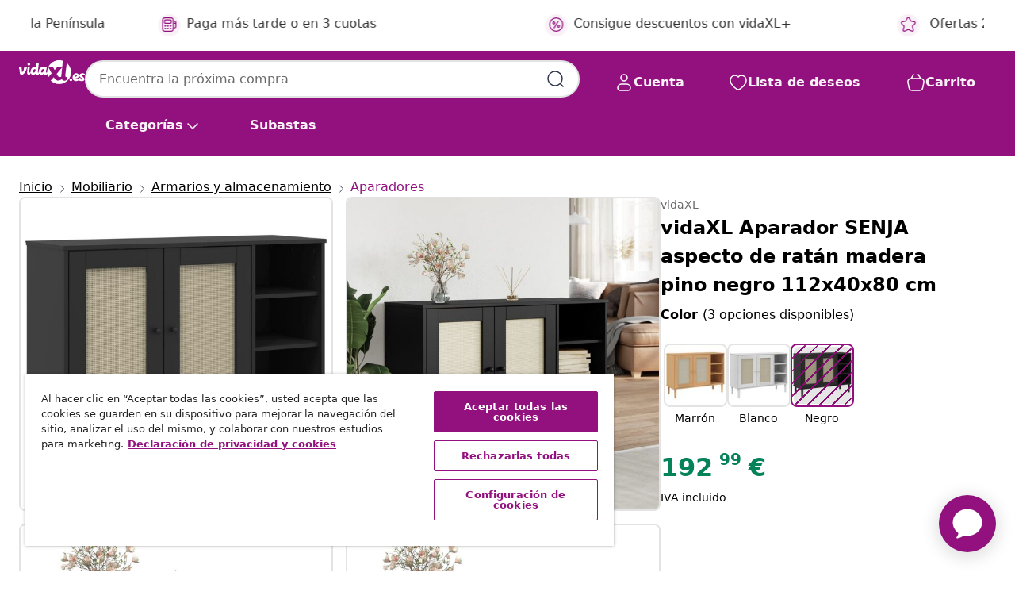

--- FILE ---
content_type: text/html;charset=UTF-8
request_url: https://www.vidaxl.es/e/vidaxl-aparador-senja-aspecto-de-ratan-madera-pino-negro-112x40x80-cm/8721012134461.html
body_size: 41439
content:
 

 











 


 

























<!DOCTYPE html>
<html lang="es-es" country="es" dir="ltr">
<head>




<link rel="preload" href="/on/demandware.static/Sites-vidaxl-es-Site/-/default/dw12605bad/fonts/vidaXLfontFE.woff" as="font" crossorigin />

<style>
    @font-face {
        font-family: vidaXLfont;
        src:  url("/on/demandware.static/Sites-vidaxl-es-Site/-/default/dw12605bad/fonts/vidaXLfontFE.woff") format("woff");
        font-weight: 400;
        font-style: normal;
    }
</style>

<link rel="preload" href="/on/demandware.static/Sites-vidaxl-es-Site/-/es_ES/dwc8bf6d2d/images/vidaXL_logo.svg" as="image" />


    <link rel="preload" href="/on/demandware.static/Sites-vidaxl-es-Site/-/es_ES/v1768909919555/css/global-modified.css" as="style" />
    <link rel="preload" href="/on/demandware.static/Sites-vidaxl-es-Site/-/es_ES/v1768909919555/css/molecules.css" as="style" />



    <link rel="preload" href="//cdn.cookielaw.org/scripttemplates/otSDKStub.js" as="script" />

<!--[if gt IE 9]><!-->
<script>//common/scripts.isml</script>
<script defer type="text/javascript" src="/on/demandware.static/Sites-vidaxl-es-Site/-/es_ES/v1768909919555/js/main.js"></script>

    
        <script defer type="text/javascript" src="/on/demandware.static/Sites-vidaxl-es-Site/-/es_ES/v1768909919555/js/productDetail.js"
            
            >
        </script>
    


<!--<![endif]-->
<script>
    window.SitePreferences =  {"dataDogImageAddErrorEnable":true}
</script>


<meta charset=UTF-8>

<meta http-equiv="x-ua-compatible" content="ie=edge">

<meta name="viewport" content="width=device-width, initial-scale=1">


















    



    <link rel="alternate" hreflang="sl-SI" href="https://www.vidaxl.si/e/vidaxl-komoda-senja-videz-ratana-crna-112x40x80-cm-trdna-borovina/8721012134461.html" >
<link rel="alternate" hreflang="pt-PT" href="https://www.vidaxl.pt/e/vidaxl-aparador-senja-aspeto-de-vime-112x40x80-cm-pinho-macico-preto/8721012134461.html" >
<link rel="alternate" hreflang="en-IE" href="https://www.vidaxl.ie/e/vidaxl-sideboard-senja-rattan-look-black-112x40x80cm-solid-wood-pine/8721012134461.html" >
<link rel="alternate" hreflang="de-AT" href="https://www.vidaxl.at/e/vidaxl-sideboard-senja-rattan-optik-schwarz-112x40x80-cm-kiefernholz/8721012134461.html" >
<link rel="alternate" hreflang="en-GB" href="https://www.vidaxl.co.uk/e/vidaxl-sideboard-senja-rattan-look-black-112x40x80cm-solid-wood-pine/8721012134461.html" >
<link rel="alternate" hreflang="de-DE" href="https://www.vidaxl.de/e/vidaxl-sideboard-senja-rattan-optik-schwarz-112x40x80-cm-kiefernholz/8721012134461.html" >
<link rel="alternate" hreflang="el-GR" href="https://www.vidaxl.gr/e/vidaxl-mpoyfes-senja-mayro-ratan-112-x-40-x-80-ek-masif-ksylo-peykoy/8721012134461.html" >
<link rel="alternate" hreflang="fr-FR" href="https://www.vidaxl.fr/e/vidaxl-buffet-senja-aspect-rotin-noir-112x40x80cm-bois-massif-de-pin/8721012134461.html" >
<link rel="alternate" hreflang="en-AU" href="https://www.vidaxl.com.au/e/vidaxl-sideboard-senja-rattan-look-black-112x40x80cm-solid-wood-pine/8721012134461.html" >
<link rel="alternate" hreflang="pl-PL" href="https://www.vidaxl.pl/e/vidaxl-szafka-senja-imitacja-rattanu-czarna-112x40x80-cm-sosnowa/8721012134461.html" >
<link rel="alternate" hreflang="de-CH" href="https://de.vidaxl.ch/e/vidaxl-sideboard-senja-rattan-optik-schwarz-112x40x80-cm-kiefernholz/8721012134461.html" >
<link rel="alternate" hreflang="fr-CH" href="https://fr.vidaxl.ch/e/vidaxl-buffet-senja-aspect-rotin-noir-112x40x80cm-bois-massif-de-pin/8721012134461.html" >
<link rel="alternate" hreflang="sk-SK" href="https://www.vidaxl.sk/e/vidaxl-komoda-senja-ratanova-cierna-112x40x80-cm-borovicovy-masiv/8721012134461.html" >
<link rel="alternate" hreflang="bg-BG" href="https://www.vidaxl.bg/e/vidaxl-saydbord-senja-ratanova-viziya-cheren-112x40x80-sm-bor-masiv/8721012134461.html" >
<link rel="alternate" hreflang="nl-NL" href="https://www.vidaxl.nl/e/vidaxl-dressoir-senja-112x40x80-cm-rattan-massief-grenenhout-zwart/8721012134461.html" >
<link rel="alternate" hreflang="nl-BE" href="https://nl.vidaxl.be/e/vidaxl-dressoir-senja-112x40x80-cm-rattan-massief-grenenhout-zwart/8721012134461.html" >
<link rel="alternate" hreflang="fr-BE" href="https://fr.vidaxl.be/e/vidaxl-buffet-senja-aspect-rotin-noir-112x40x80cm-bois-massif-de-pin/8721012134461.html" >
<link rel="alternate" hreflang="sv-SE" href="https://www.vidaxl.se/e/vidaxl-sidobord-senja-rottinglook-svart-112x40x80-cm-massiv-furu/8721012134461.html" >
<link rel="alternate" hreflang="cs-CZ" href="https://www.vidaxl.cz/e/vidaxl-pribornik-senja-ratanovy-vzhled-cerny-112-x-40-x-80-cm-borovice/8721012134461.html" >
<link rel="alternate" hreflang="da-DK" href="https://www.vidaxl.dk/e/vidaxl-skaenk-senja-112x40x80-cm-rattan-look-massivt-fyrretrae-sort/8721012134461.html" >
<link rel="alternate" hreflang="is-IS" href="https://is.vidaxl.is/e/vidaxl-skenkur-senja-rattan-svartur-112x40x80cm-gegnheil-fura/8721012134461.html" >
<link rel="alternate" hreflang="ro-RO" href="https://www.vidaxl.ro/e/vidaxl-servanta-senja-aspect-ratan-negru-112x40x80cm-lemn-masiv-pin/8721012134461.html" >
<link rel="alternate" hreflang="lv-LV" href="https://www.vidaxl.lv/e/vidaxl-kumode-senja-melna-112x40x80-cm-priedes-masivkoks/8721012134461.html" >
<link rel="alternate" hreflang="lt-LT" href="https://www.vidaxl.lt/e/vidaxl-sonine-spintele-senja-juoda-112x40x80cm-pusies-masyvas/8721012134461.html" >
<link rel="alternate" hreflang="nb-NO" href="https://www.vidaxl.no/e/vidaxl-skjenk-senja-rotting-utseende-svart-112x40x80-cm-heltre-furu/8721012134461.html" >
<link rel="alternate" hreflang="fi-FI" href="https://www.vidaxl.fi/e/vidaxl-senkki-senja-rottinkityyli-musta-112x40x80-cm-taysi-manty/8721012134461.html" >
<link rel="alternate" hreflang="it-IT" href="https://www.vidaxl.it/e/vidaxl-credenza-senja-aspetto-rattan-nero-112x40x80-cm-massello-pino/8721012134461.html" >
<link rel="alternate" hreflang="es-ES" href="https://www.vidaxl.es/e/vidaxl-aparador-senja-aspecto-de-ratan-madera-pino-negro-112x40x80-cm/8721012134461.html" >
<link rel="alternate" hreflang="et-EE" href="https://www.vidaxl.ee/e/vidaxl-puhvetkapp-senja-must-112-x-40-x-80-cm-mannipuit/8721012134461.html" >
<link rel="alternate" hreflang="hr-HR" href="https://www.vidaxl.hr/e/vidaxl-komoda-senja-crna-izgled-ratana-112x40x80-cm-masivna-borovina/8721012134461.html" >
<link rel="alternate" hreflang="hu-HU" href="https://www.vidaxl.hu/e/vidaxl-senja-fekete-rattan-hatasu-talaloszekreny-112-x-40-x-80-cm/8721012134461.html" >
<link rel="alternate" hreflang="en-US" href="https://www.vidaxl.com/e/8721012134461.html" >
<link rel="alternate" hreflang="en-AE" href="https://en.vidaxl.ae/e/vidaxl-sideboard-senja-rattan-look-black-112x40x80cm-solid-wood-pine/8721012134461.html" >
<link rel="alternate" hreflang="en-SA" href="https://en.vidaxl.sa.com/e/vidaxl-sideboard-senja-rattan-look-black-112x40x80cm-solid-wood-pine/8721012134461.html" >


 
    
        
            <meta property="og:image" content="https://www.vidaxl.es/on/demandware.static/-/Sites-vidaxl-catalog-master-sku/default/dw6b67dd01/hi-res/436/6356/447/358030/image_2_358030.jpg">
        
    

    
        
            <meta property="og:image:width" content="1200px">
        
    

    
        
            <meta property="og:type" content="article">
        
    

    
        
            <meta property="og:title" content="vidaXL Aparador SENJA aspecto de rat&aacute;n madera pino negro 112x40x80 cm | vidaxl-es">
        
    

    
        
            <meta property="og:image:height" content="1200px">
        
    

    
        
            
                
                <meta name="robots" content="index,follow">
            
        
        
    

    
        
            <meta property="og:url" content="https://www.vidaxl.es/e/vidaxl-aparador-senja-aspecto-de-ratan-madera-pino-negro-112x40x80-cm/8721012134461.html">
        
    

    
        
            <meta property="og:description" content="Este aparador de madera con un encanto minimalista est&aacute; dise&ntilde;ado para cumplir con tus requisitos de almacenamiento y, al mismo tiempo, agregar un look &uacute;nico a tu habitaci&oacute;n. Madera de pino maciza: La madera de pino maciza es un bonito material natural. La madera de pino tiene vetas rectas, y los nudos dan al material su distintivo aspecto r&uacute;stico.Barniz UV: El barniz UV es un tipo especial de barniz que se acaba con una m&aacute;quina de secado ultravioleta. Crea un acabado m&aacute;s v&iacute;vido, m&aacute;s lujoso y m&aacute;s t&aacute;ctil en comparaci&oacute;n con los barnices que no son UV.Amplio espacio de almacenaje: Este armario auxiliar tiene 5 compartimentos y 2 puertas, por lo que ofrece un amplio espacio de almacenaje para mantener bien organizados y al alcance revistas, libros, DVD, dispositivos multimedia y otros objetos b&aacute;sicos.Superficie con aspecto de rat&aacute;n: La superficie de la puerta del armario de almacenaje est&aacute; hecha a mano con rat&aacute;n sint&eacute;tico, una mezcla de dos tonos que combinan el estilo bohemio y moderno de mediados de siglo y que agrega un toque acogedor y elegante a la estancia.Robusta superficie: La resistente superficie es perfecta para colocar plantas, fotos enmarcadas y otros objetos decorativos. Advertencia:Para evitar que vuelque, este producto debe usarse con el dispositivo de fijaci&oacute;n a la pared incluido.">
        
    







        <title>vidaXL Aparador SENJA aspecto de ratán madera pino negro 112x40x80 cm | vidaXL.es</title>




    
        
    
       
        <meta name="description" content="vidaXL Aparador SENJA aspecto de rat&aacute;n madera pino negro 112x40x80 cm vidaXL | Env&iacute;o GRATIS ✓ Amplio Stock y Ofertas 24/7 ✓ &iexcl;Vive Mejor por Menos!" />
    


    <meta name="keywords" content="aparador, aparadores, armario de almacenaje, armario buf&eacute;, armario de almacenaje de cocina, armario de pasillo, armario de almacenaje para sal&oacute;n, armario auxiliar, aparador de madera, aparador de madera maciza, armario de almacenaje con puertas, muebles de almacenaje, aparador con aspecto de rat&aacute;n" />

 

<link rel="icon" type="image/png" href="/on/demandware.static/Sites-vidaxl-es-Site/-/default/dwb408d4bd/images/favicons/favicon-196x196.png" sizes="196x196" />
<link rel="icon" type="image/png" href="/on/demandware.static/Sites-vidaxl-es-Site/-/default/dwdb09da36/images/favicons/favicon-96x96.png" sizes="96x96" />
<link rel="icon" type="image/png" href="/on/demandware.static/Sites-vidaxl-es-Site/-/default/dwbd770745/images/favicons/favicon-32x32.png" sizes="32x32" />
<link rel="icon" type="image/png" href="/on/demandware.static/Sites-vidaxl-es-Site/-/default/dwd8b77439/images/favicons/favicon-16x16.png" sizes="16x16" />
<link rel="icon" type="image/png" href="/on/demandware.static/Sites-vidaxl-es-Site/-/default/dwf2f441ab/images/favicons/favicon-128.png" sizes="128x128" />
<link rel="icon" type="image/png" href="/on/demandware.static/Sites-vidaxl-es-Site/-/default/dw5db65b5c/images/favicons/favicon-48x48.png" sizes="48x48" />
<link rel="icon" type="image/png" href="/on/demandware.static/Sites-vidaxl-es-Site/-/default/dwc06a1535/images/favicons/favicon-144x144.png" sizes="144x144" />
<link rel="icon" type="image/x-icon" href="/on/demandware.static/Sites-vidaxl-es-Site/-/default/dw9d734a52/images/favicon.ico" />

<link rel="stylesheet" href="/on/demandware.static/Sites-vidaxl-es-Site/-/es_ES/v1768909919555/css/global-modified.css" />


<link rel="stylesheet" href="/on/demandware.static/Sites-vidaxl-es-Site/-/es_ES/v1768909919555/css/molecules.css" />


    
        <link rel="stylesheet" href="/on/demandware.static/Sites-vidaxl-es-Site/-/es_ES/v1768909919555/css/product/detail.css" />
    

    
        <link rel="stylesheet" href="/on/demandware.static/Sites-vidaxl-es-Site/-/es_ES/v1768909919555/css/energyLabel.css" />
    


<script type="application/ld+json">
    {
    "@context": "https://schema.org",
    "@type": "Organization",
    "brand": {"name": "vidaXL", "@type": "Thing"}
    }
</script>

<script id="fallback-images-script" data-use-alternative-product-images="ONLY_MISSING">
    function handleImageError(img) {
        const useAlternativeProductImages = document.querySelector('#fallback-images-script').dataset.useAlternativeProductImages;
        var dataDogPreference = SitePreferences.dataDogImageAddErrorEnable;
        img.onerror = ""; // prevent infinite loop
        if (dataDogPreference && window.DD_RUM) {
            // Report the error to Datadog RUM
            window.DD_RUM.onReady(function() {
            if (window.DD_RUM && typeof window.DD_RUM.addError === 'function') {
                console.log('Reporting image load error to Datadog RUM for image:', img.src);
                window.DD_RUM.addError(new Error('Main image load error:'+img.src), {
                    source: 'image',
                    handling: 'handled',
                    imgSrc: img.src,
                    alt: img.alt || ''
                });
            }
            });
         }
        if (useAlternativeProductImages === 'ONLY_MISSING' && img.dataset.alternativeImgSrc) {
            img.src = img.dataset.alternativeImgSrc;
            img.onerror = function () {
                img.src = img.dataset.errorSrc;
                if (dataDogPreference && window.DD_RUM) {               
                    // Report secondary error to Datadog RUM
                    window.DD_RUM.onReady(function() {
                        if (window.DD_RUM && typeof window.DD_RUM.addError === 'function') {
                            console.log('Reporting alternative image load error to Datadog RUM for image:', img.dataset.alternativeImgSrc);
                            window.DD_RUM.addError(new Error('Alternative image load error:' + img.dataset.alternativeImgSrc), {
                                handling: 'handled',
                                imgSrc: img.src,
                                alt: img.alt || ''
                            });
                        }
                    });
                }
            };
        } else if (img.dataset.sourceImg) {
            if (img.dataset.altImgSrc){
                img.src = img.dataset.altImgSrc;
                img.removeAttribute('srcset');
                img.onerror = function () {
                const fallbackTried = img.dataset.fallbackTried === "true";
                if (!fallbackTried) {
                    img.dataset.fallbackTried = "true";
                    img.src = img.dataset.errorSrc;
                    if (dataDogPreference && window.DD_RUM) {
                        // Report secondary error to Datadog RUM
                        window.DD_RUM.onReady(function() {
                            if (window.DD_RUM && typeof window.DD_RUM.addError === 'function') {
                                console.log('Reporting alternative image load error to Datadog RUM for image:', img.dataset.altImgSrc);
                                window.DD_RUM.addError(new Error('Alternative image load error:' + img.dataset.altImgSrc), {
                                    handling: 'handled',
                                    imgSrc: img.src,
                                    alt: img.alt || ''
                                    });
                                }
                        });
                    }
                    img.removeAttribute('srcset');
                    img.classList.add('unavailable-image-loaded');
                } else {
                    img.onerror = null; // stop the loop
                }
            };
            }
        } 
        else if (img.dataset.errorSrc) {
            img.src = img.dataset.errorSrc;
        }
    }

    function handleBackgroundImageError(imgElement) {
        const fallbackImage = imgElement.getAttribute('data-alternative-img-src');
        const errorImage = imgElement.getAttribute('data-error-src') || '/images/product-image-unavailable.svg';

        // Determine the final image to use for <img src>
        const finalImage = (fallbackImage && fallbackImage.trim() !== '') ? fallbackImage : errorImage;

        // Apply the fallback or error image to the <img>
        imgElement.src = finalImage;
    }

// Separate function that sets the background image
function applyOverlayBackground(imgElement, imageUrl) {
    if (imageUrl && imageUrl.trim() !== '' && imageUrl !== 'null') {
        const parentDiv = imgElement.closest('div');
        if (parentDiv) {
            parentDiv.style.backgroundImage = 'var(--overlay-gradient), url('+ imageUrl +')';
        }
    }
    imgElement.classList.add('invisible');
}

</script>





<!-- Consent Mode default settings -->
<script>
    var dataLayer = dataLayer || [];
    function gtag(){dataLayer.push(arguments);}

    gtag('consent', 'default', {
    'ad_storage': 'denied',
    'analytics_storage': 'denied',
    'functionality_storage': 'denied',
    'personalization_storage': 'denied',
    'security_storage': 'denied',
    'ad_user_data': 'denied',
    'ad_personalization': 'denied',
    'wait_for_update': 500
    });
</script>





<script>
    window.dataLayer = window.dataLayer || [];
</script>


    <script async src="https://536004373.collect.igodigital.com/collect.js"> </script>
    <script>
    var _etmc = [];
    _etmc.push(["setOrgId", 536004373]);
    </script>





    
        
                <!-- Google Tag Manager -->
                <script>(function(w,d,s,l,i){w[l]=w[l]||[];w[l].push({'gtm.start':
                        new Date().getTime(),event:'gtm.js'});var f=d.getElementsByTagName(s)[0],
                    j=d.createElement(s),dl=l!='dataLayer'?'&l='+l:'';j.async=true;j.src=
                    'https://www.googletagmanager.com/gtm.js?id='+i+dl;f.parentNode.insertBefore(j,f);
                })(window,document,'script','dataLayer','GTM-T53NPDD');</script>
                <!-- End Google Tag Manager -->
        
    

    
    



    <!-- OneTrust Cookies Consent Notice start for www.vidaxl.es-->
    <script src="https://cdn.cookielaw.org/scripttemplates/otSDKStub.js" charset="UTF-8"
        data-domain-script="86de09c1-4413-46ce-bc1b-c7348723517d" data-document-language="true" ></script>
    <script>
        function OptanonWrapper() { }
    </script>
    <!-- OneTrust Cookies Consent Notice end for www.vidaxl.es-->



    <!-- Prefixbox Integration -->
<link rel="preconnect" href="https://integration.prefixbox.com/" />
<link rel="dns-prefetch" href="https://integration.prefixbox.com/" />
<link rel="preconnect" href="https://api.prefixbox.com/" />
<link rel="dns-prefetch" href="https://api.prefixbox.com/" />
<script>
    window.prefixboxAnalytics=window.prefixboxAnalytics||function(t,s,p,o){(window.pfbxQueue=window.pfbxQueue||[]).push({type:t,source:s,params:p,overrideObject:o});};
    window.prefixboxFunctions=window.prefixboxFunctions||{}; window.prefixboxCustomerFunctions=window.prefixboxCustomerFunctions||{};
</script>
<script
    id="prefixbox-integration-v2"
    async
    defer
    fetchpriority="high"
    type="text/javascript"
    src="https://integration.prefixbox.com/6a41a57f-e610-430c-b7bd-df760926831d"
> </script>
<!-- End Prefixbox Integration -->



<link rel="canonical" href="/e/vidaxl-aparador-senja-aspecto-de-ratan-madera-pino-negro-112x40x80-cm/8721012134461.html"/>


<script type="text/javascript">//<!--
/* <![CDATA[ (head-active_data.js) */
var dw = (window.dw || {});
dw.ac = {
    _analytics: null,
    _events: [],
    _category: "",
    _searchData: "",
    _anact: "",
    _anact_nohit_tag: "",
    _analytics_enabled: "true",
    _timeZone: "Europe/Madrid",
    _capture: function(configs) {
        if (Object.prototype.toString.call(configs) === "[object Array]") {
            configs.forEach(captureObject);
            return;
        }
        dw.ac._events.push(configs);
    },
	capture: function() { 
		dw.ac._capture(arguments);
		// send to CQ as well:
		if (window.CQuotient) {
			window.CQuotient.trackEventsFromAC(arguments);
		}
	},
    EV_PRD_SEARCHHIT: "searchhit",
    EV_PRD_DETAIL: "detail",
    EV_PRD_RECOMMENDATION: "recommendation",
    EV_PRD_SETPRODUCT: "setproduct",
    applyContext: function(context) {
        if (typeof context === "object" && context.hasOwnProperty("category")) {
        	dw.ac._category = context.category;
        }
        if (typeof context === "object" && context.hasOwnProperty("searchData")) {
        	dw.ac._searchData = context.searchData;
        }
    },
    setDWAnalytics: function(analytics) {
        dw.ac._analytics = analytics;
    },
    eventsIsEmpty: function() {
        return 0 == dw.ac._events.length;
    }
};
/* ]]> */
// -->
</script>
<script type="text/javascript">//<!--
/* <![CDATA[ (head-cquotient.js) */
var CQuotient = window.CQuotient = {};
CQuotient.clientId = 'bfns-vidaxl-es';
CQuotient.realm = 'BFNS';
CQuotient.siteId = 'vidaxl-es';
CQuotient.instanceType = 'prd';
CQuotient.locale = 'es_ES';
CQuotient.fbPixelId = '1563322740466382';
CQuotient.activities = [];
CQuotient.cqcid='';
CQuotient.cquid='';
CQuotient.cqeid='';
CQuotient.cqlid='';
CQuotient.apiHost='api.cquotient.com';
/* Turn this on to test against Staging Einstein */
/* CQuotient.useTest= true; */
CQuotient.useTest = ('true' === 'false');
CQuotient.initFromCookies = function () {
	var ca = document.cookie.split(';');
	for(var i=0;i < ca.length;i++) {
	  var c = ca[i];
	  while (c.charAt(0)==' ') c = c.substring(1,c.length);
	  if (c.indexOf('cqcid=') == 0) {
		CQuotient.cqcid=c.substring('cqcid='.length,c.length);
	  } else if (c.indexOf('cquid=') == 0) {
		  var value = c.substring('cquid='.length,c.length);
		  if (value) {
		  	var split_value = value.split("|", 3);
		  	if (split_value.length > 0) {
			  CQuotient.cquid=split_value[0];
		  	}
		  	if (split_value.length > 1) {
			  CQuotient.cqeid=split_value[1];
		  	}
		  	if (split_value.length > 2) {
			  CQuotient.cqlid=split_value[2];
		  	}
		  }
	  }
	}
}
CQuotient.getCQCookieId = function () {
	if(window.CQuotient.cqcid == '')
		window.CQuotient.initFromCookies();
	return window.CQuotient.cqcid;
};
CQuotient.getCQUserId = function () {
	if(window.CQuotient.cquid == '')
		window.CQuotient.initFromCookies();
	return window.CQuotient.cquid;
};
CQuotient.getCQHashedEmail = function () {
	if(window.CQuotient.cqeid == '')
		window.CQuotient.initFromCookies();
	return window.CQuotient.cqeid;
};
CQuotient.getCQHashedLogin = function () {
	if(window.CQuotient.cqlid == '')
		window.CQuotient.initFromCookies();
	return window.CQuotient.cqlid;
};
CQuotient.trackEventsFromAC = function (/* Object or Array */ events) {
try {
	if (Object.prototype.toString.call(events) === "[object Array]") {
		events.forEach(_trackASingleCQEvent);
	} else {
		CQuotient._trackASingleCQEvent(events);
	}
} catch(err) {}
};
CQuotient._trackASingleCQEvent = function ( /* Object */ event) {
	if (event && event.id) {
		if (event.type === dw.ac.EV_PRD_DETAIL) {
			CQuotient.trackViewProduct( {id:'', alt_id: event.id, type: 'raw_sku'} );
		} // not handling the other dw.ac.* events currently
	}
};
CQuotient.trackViewProduct = function(/* Object */ cqParamData){
	var cq_params = {};
	cq_params.cookieId = CQuotient.getCQCookieId();
	cq_params.userId = CQuotient.getCQUserId();
	cq_params.emailId = CQuotient.getCQHashedEmail();
	cq_params.loginId = CQuotient.getCQHashedLogin();
	cq_params.product = cqParamData.product;
	cq_params.realm = cqParamData.realm;
	cq_params.siteId = cqParamData.siteId;
	cq_params.instanceType = cqParamData.instanceType;
	cq_params.locale = CQuotient.locale;
	
	if(CQuotient.sendActivity) {
		CQuotient.sendActivity(CQuotient.clientId, 'viewProduct', cq_params);
	} else {
		CQuotient.activities.push({activityType: 'viewProduct', parameters: cq_params});
	}
};
/* ]]> */
// -->
</script>


   <script type="application/ld+json">
        {"@context":"http://schema.org/","@type":"Product","name":"vidaXL Aparador SENJA aspecto de ratán madera pino negro 112x40x80 cm","description":"<p>Este aparador de madera con un encanto minimalista está diseñado para cumplir con tus requisitos de almacenamiento y, al mismo tiempo, agregar un look único a tu habitación.</p><p> </p><ul><li>Madera de pino maciza: La madera de pino maciza es un bonito material natural. La madera de pino tiene vetas rectas, y los nudos dan al material su distintivo aspecto rústico.</li><li>Barniz UV: El barniz UV es un tipo especial de barniz que se acaba con una máquina de secado ultravioleta. Crea un acabado más vívido, más lujoso y más táctil en comparación con los barnices que no son UV.</li><li>Amplio espacio de almacenaje: Este armario auxiliar tiene 5 compartimentos y 2 puertas, por lo que ofrece un amplio espacio de almacenaje para mantener bien organizados y al alcance revistas, libros, DVD, dispositivos multimedia y otros objetos básicos.</li><li>Superficie con aspecto de ratán: La superficie de la puerta del armario de almacenaje está hecha a mano con ratán sintético, una mezcla de dos tonos que combinan el estilo bohemio y moderno de mediados de siglo y que agrega un toque acogedor y elegante a la estancia.</li><li>Robusta superficie: La resistente superficie es perfecta para colocar plantas, fotos enmarcadas y otros objetos decorativos.</li></ul><p> </p><p>Advertencia:</p><ul><li>Para evitar que vuelque, este producto debe usarse con el dispositivo de fijación a la pared incluido.</li></ul>","mpn":"8721012134461","sku":"8721012134461","brand":{"@type":"Thing","name":"vidaXL"},"image":["https://www.vidaxl.es/dw/image/v2/BFNS_PRD/on/demandware.static/-/Sites-vidaxl-catalog-master-sku/default/dw6b67dd01/hi-res/436/6356/447/358030/image_2_358030.jpg?sw=600","https://www.vidaxl.es/dw/image/v2/BFNS_PRD/on/demandware.static/-/Sites-vidaxl-catalog-master-sku/default/dw3461dd86/hi-res/436/6356/447/358030/image_1_358030.jpg?sw=600","https://www.vidaxl.es/dw/image/v2/BFNS_PRD/on/demandware.static/-/Sites-vidaxl-catalog-master-sku/default/dw5fba68ec/hi-res/436/6356/447/358030/image_3_358030.jpg?sw=600","https://www.vidaxl.es/dw/image/v2/BFNS_PRD/on/demandware.static/-/Sites-vidaxl-catalog-master-sku/default/dw310c5a98/hi-res/436/6356/447/358030/image_4_358030.jpg?sw=600","https://www.vidaxl.es/dw/image/v2/BFNS_PRD/on/demandware.static/-/Sites-vidaxl-catalog-master-sku/default/dwbba51c73/hi-res/436/6356/447/358030/image_5_358030.jpg?sw=600","https://www.vidaxl.es/dw/image/v2/BFNS_PRD/on/demandware.static/-/Sites-vidaxl-catalog-master-sku/default/dwbe1ed3eb/hi-res/436/6356/447/358030/image_6_358030.jpg?sw=600","https://www.vidaxl.es/dw/image/v2/BFNS_PRD/on/demandware.static/-/Sites-vidaxl-catalog-master-sku/default/dw4194e07b/hi-res/436/6356/447/358030/image_7_358030.jpg?sw=600","https://www.vidaxl.es/dw/image/v2/BFNS_PRD/on/demandware.static/-/Sites-vidaxl-catalog-master-sku/default/dw72d0f733/hi-res/436/6356/447/358030/image_8_358030.jpg?sw=600","https://www.vidaxl.es/dw/image/v2/BFNS_PRD/on/demandware.static/-/Sites-vidaxl-catalog-master-sku/default/dw649f2b18/hi-res/436/6356/447/358030/image_9_358030.jpg?sw=600","https://www.vidaxl.es/dw/image/v2/BFNS_PRD/on/demandware.static/-/Sites-vidaxl-catalog-master-sku/default/dwa3e8bd58/hi-res/436/6356/447/358030/image_10_358030.jpg?sw=600","https://www.vidaxl.es/dw/image/v2/BFNS_PRD/on/demandware.static/-/Sites-vidaxl-catalog-master-sku/default/dw0f40b72c/hi-res/436/6356/447/358030/image_11_358030.jpg?sw=600"],"offers":{"url":{},"@type":"Offer","priceCurrency":"EUR","price":"192.99","availability":"http://schema.org/OutOfStock"}}
    </script>



</head>
<body>

    
        
    

    
    


<div
class="page "
data-action="Product-Show"
data-locale="es_ES"
data-querystring="pid=8721012134461"
>


























 

 











 


 



























<div
    class="d-none js-auth-data"
    data-authenticated="false"
    data-registered="false"
    data-dropshipper="null"
    data-isbusinessuser="false"
>
</div>




<div class="container usp-container d-flex flex-row js-usp-row">
    <div class="col-12">
        
	
	<div class="content-asset"><!-- dwMarker="content" dwContentID="8d1ce502cdc295536b7778c4b8" -->
		<div class="usp slick-not-init" id="header-usp">
    <p class="usp-block" data-toggle="modal" data-target="#uspModal">
        <span class="usp-icons">
            <svg width="24" height="24" viewBox="0 0 24 24" fill="none"
                xmlns="http://www.w3.org/2000/svg">
                <path
                    d="M9.13784 4.72433C10.0591 2.8819 10.5197 1.96069 11.143 1.66508C11.6854 1.40782 12.3146 1.40782 12.8571 1.66508C13.4804 1.96069 13.941 2.88191 14.8622 4.72434L15.2215 5.4429C15.5059 6.01177 15.6481 6.29621 15.8562 6.51399C16.0403 6.70676 16.2612 6.86077 16.5058 6.96694C16.782 7.08689 17.0981 7.12201 17.7302 7.19225L18.0564 7.22849C20.2646 7.47385 21.3687 7.59653 21.8677 8.10561C22.3013 8.54802 22.5055 9.16639 22.4205 9.78001C22.3227 10.4861 21.5086 11.242 19.8805 12.7539L19.5361 13.0736C18.9804 13.5897 18.7025 13.8477 18.5419 14.1604C18.4 14.4368 18.3244 14.7424 18.3211 15.0531C18.3174 15.4046 18.4446 15.7671 18.699 16.4921V16.4921C19.5294 18.8587 19.9446 20.042 19.673 20.7338C19.4374 21.3339 18.927 21.7836 18.3021 21.9418C17.5816 22.1241 16.4767 21.5717 14.267 20.4668L13.4311 20.0489C12.9064 19.7865 12.644 19.6553 12.3688 19.6037C12.1251 19.558 11.8749 19.558 11.6312 19.6037C11.356 19.6553 11.0937 19.7865 10.5689 20.0489L9.73299 20.4668C7.52325 21.5717 6.41838 22.1241 5.69791 21.9418C5.07298 21.7836 4.56261 21.3339 4.32703 20.7338C4.05543 20.042 4.47062 18.8587 5.30101 16.4921V16.4921C5.55541 15.7671 5.68261 15.4046 5.67891 15.0531C5.67565 14.7424 5.60005 14.4368 5.45811 14.1604C5.29751 13.8477 5.01964 13.5897 4.46388 13.0736L4.11954 12.7539C2.49141 11.242 1.67734 10.4861 1.57953 9.78001C1.49453 9.16639 1.69867 8.54802 2.13229 8.10561C2.63127 7.59653 3.73538 7.47385 5.9436 7.22849L6.26976 7.19225C6.90189 7.12201 7.21795 7.08689 7.49423 6.96694C7.73879 6.86077 7.95965 6.70676 8.14383 6.51399C8.35189 6.29621 8.49411 6.01178 8.77855 5.44291L9.13784 4.72433Z"
                    stroke="var(--color-plum-500, #93117e)" stroke-width="1.5"
                    stroke-linecap="round"
                    stroke-linejoin="round" />
            </svg>
        </span>
        <span>Ofertas 24/7</span>
    </p>
    <p class="usp-block" data-toggle="modal" data-target="#uspModal">
        <span class="usp-icons">
            <svg width="24" height="24" viewBox="0 0 24 24" fill="none"
                xmlns="http://www.w3.org/2000/svg">
                <path
                    d="M10 19H14M10 19C10 20.6569 8.65685 22 7 22C5.34315 22 4 20.6569 4 19M10 19C10 17.3431 8.65685 16 7 16C5.34315 16 4 17.3431 4 19M14 19C14 20.6569 15.3431 22 17 22C18.6569 22 20 20.6569 20 19M14 19C14 17.3431 15.3431 16 17 16C18.6569 16 20 17.3431 20 19M20 19V19C21.6569 19 23 17.6569 23 16V6.8C23 5.11984 23 4.27976 22.673 3.63803C22.3854 3.07354 21.9265 2.6146 21.362 2.32698C20.7202 2 19.8802 2 18.2 2H15.8C14.1198 2 13.2798 2 12.638 2.32698C12.0735 2.6146 11.6146 3.07354 11.327 3.63803C11 4.27976 11 5.11984 11 6.8V7.8C11 8.9201 11 9.48016 10.782 9.90798C10.5903 10.2843 10.2843 10.5903 9.90798 10.782C9.48016 11 8.92011 11 7.8 11H1.5M4 19V19C3.06812 19 2.60218 19 2.23463 18.8478C1.74458 18.6448 1.35523 18.2554 1.15224 17.7654C1 17.3978 1 16.9319 1 16V12.7727C1 12.1129 1 11.783 1.05245 11.4623C1.09902 11.1775 1.17626 10.8987 1.28282 10.6306C1.40284 10.3286 1.57257 10.0457 1.91205 9.47992L2.13566 9.10723C2.8155 7.97416 3.15542 7.40763 3.62342 6.99611C4.03758 6.63195 4.52256 6.35736 5.04791 6.18958C5.64157 6 6.30225 6 7.62362 6H11"
                    stroke="var(--color-plum-500, #93117e)" stroke-width="1.5"
                    stroke-linecap="round" stroke-linejoin="round" />
            </svg>
        </span>
        <span>Envío gratuito a la Península</span>
    </p>
    <p class="usp-block" data-toggle="modal" data-target="#uspModal">
        <span class="usp-icons">
            <svg width="24" height="24" viewBox="0 0 24 24" fill="none"
                xmlns="http://www.w3.org/2000/svg">
                <path
                    d="M6.5 14C6.5 14.2761 6.27614 14.5 6 14.5C5.72386 14.5 5.5 14.2761 5.5 14M6.5 14C6.5 13.7239 6.27614 13.5 6 13.5C5.72386 13.5 5.5 13.7239 5.5 14M6.5 14H5.5M6.5 18C6.5 18.2761 6.27614 18.5 6 18.5C5.72386 18.5 5.5 18.2761 5.5 18M6.5 18C6.5 17.7239 6.27614 17.5 6 17.5C5.72386 17.5 5.5 17.7239 5.5 18M6.5 18H5.5M10.5 14C10.5 14.2761 10.2761 14.5 10 14.5C9.72386 14.5 9.5 14.2761 9.5 14M10.5 14C10.5 13.7239 10.2761 13.5 10 13.5C9.72386 13.5 9.5 13.7239 9.5 14M10.5 14H9.5M10.5 18C10.5 18.2761 10.2761 18.5 10 18.5C9.72386 18.5 9.5 18.2761 9.5 18M10.5 18C10.5 17.7239 10.2761 17.5 10 17.5C9.72386 17.5 9.5 17.7239 9.5 18M10.5 18H9.5M14.5 14C14.5 14.2761 14.2761 14.5 14 14.5C13.7239 14.5 13.5 14.2761 13.5 14M14.5 14C14.5 13.7239 14.2761 13.5 14 13.5C13.7239 13.5 13.5 13.7239 13.5 14M14.5 14H13.5M14.5 18C14.5 18.2761 14.2761 18.5 14 18.5C13.7239 18.5 13.5 18.2761 13.5 18M14.5 18C14.5 17.7239 14.2761 17.5 14 17.5C13.7239 17.5 13.5 17.7239 13.5 18M14.5 18H13.5M22 10H18M18 7H18.8C19.9201 7 20.4802 7 20.908 7.21799C21.2843 7.40973 21.5903 7.71569 21.782 8.09202C22 8.51984 22 9.07989 22 10.2V13.8C22 14.9201 22 15.4802 21.782 15.908C21.5903 16.2843 21.2843 16.5903 20.908 16.782C20.4802 17 19.9201 17 18.8 17H18M6.6 10H13.4C13.9601 10 14.2401 10 14.454 9.89101C14.6422 9.79513 14.7951 9.64215 14.891 9.45399C15 9.24008 15 8.96005 15 8.4V6.6C15 6.03995 15 5.75992 14.891 5.54601C14.7951 5.35785 14.6422 5.20487 14.454 5.10899C14.2401 5 13.9601 5 13.4 5H6.6C6.03995 5 5.75992 5 5.54601 5.10899C5.35785 5.20487 5.20487 5.35785 5.10899 5.54601C5 5.75992 5 6.03995 5 6.6V8.4C5 8.96005 5 9.24008 5.10899 9.45399C5.20487 9.64215 5.35785 9.79513 5.54601 9.89101C5.75992 10 6.03995 10 6.6 10ZM6.8 22H13.2C14.8802 22 15.7202 22 16.362 21.673C16.9265 21.3854 17.3854 20.9265 17.673 20.362C18 19.7202 18 18.8802 18 17.2V6.8C18 5.11984 18 4.27976 17.673 3.63803C17.3854 3.07354 16.9265 2.6146 16.362 2.32698C15.7202 2 14.8802 2 13.2 2H6.8C5.11984 2 4.27976 2 3.63803 2.32698C3.07354 2.6146 2.6146 3.07354 2.32698 3.63803C2 4.27976 2 5.11984 2 6.8V17.2C2 18.8802 2 19.7202 2.32698 20.362C2.6146 20.9265 3.07354 21.3854 3.63803 21.673C4.27976 22 5.11984 22 6.8 22Z"
                    stroke="var(--color-plum-500, #93117e)" stroke-width="1.5"
                    stroke-linecap="round"
                    stroke-linejoin="round" />
            </svg>
        </span>
        <span>Paga más tarde o en 3 cuotas</span>
    
    </p>
<p class="usp-block" data-target="#uspModal" data-toggle="modal"><span class="usp-icons"> <svg fill="none" height="24" viewbox="0 0 24 24" width="24" xmlns="http://www.w3.org/2000/svg"> <path d="M14.9999 7L8.99988 17M22 12C22 17.5228 17.5228 22 12 22C6.47715 22 2 17.5228 2 12C2 6.47715 6.47715 2 12 2C17.5228 2 22 6.47715 22 12ZM9.99988 9.5C9.99988 10.3284 9.32831 11 8.49988 11C7.67145 11 6.99988 10.3284 6.99988 9.5C6.99988 8.67157 7.67145 8 8.49988 8C9.32831 8 9.99988 8.67157 9.99988 9.5ZM16.9999 14.5C16.9999 15.3284 16.3283 16 15.4999 16C14.6715 16 13.9999 15.3284 13.9999 14.5C13.9999 13.6716 14.6715 13 15.4999 13C16.3283 13 16.9999 13.6716 16.9999 14.5Z" stroke="var(--color-plum-500, #93117e)" stroke-linecap="round" stroke-linejoin="round" stroke-width="1.5"></path> </svg> </span> <span>Consigue descuentos con vidaXL+</span></p>
</div>
</div>
	</div> <!-- End content-asset -->



        <div class="modal fade p-0 custom-modal" id="uspModal" tabindex="-1" role="dialog" aria-labelledby="uspModal">
            <div class="modal-dialog" role="document">
                <div class="modal-content">
                    <div>
                        <div class="modal-header-usp">
                            <p class="modal-title-usp">&iquest;Por qu&eacute; elegir vidaXL?
                                
<button 
    class="vbtn text-base btn-neutral transparent pill btn-semantic font-weight-semibold"
    type="button"
    
        data-dismiss="modal"
        
        
        
        
        
        
        aria-label="Cerrar Men&uacute;"
        
        name="button"
        >

        

        
    
         
            
                <img class="" src="/on/demandware.static/Sites-vidaxl-es-Site/-/default/dwac11c557/images/svg/common/cross.svg"
                    alt="Borrar palabras clave de b&uacute;squeda" width="24px"
                    height="24px">
            
        

        

        

        

    

    

</button>
                            </p>
                        </div>
                    </div>
                    <div class="usp-layout">
                        







<div class="templatePage" id="headerusp">
<div class="experience-region experience-main"><div class="experience-component experience-custom_layouts-headerUSP">

<div class="mobile-2r-2c">
    <div class="usp-row">
        <div class="region usp-section"><div class="experience-component experience-custom_assets-usp">
























 

 











 


 























<div class="modal-body-usp row">
    <div class="popup-usp">
        <div class="usp-main">
            <div class="usp-icon">
                <img src="/on/demandware.static/Sites-vidaxl-es-Site/-/default/dw2d18756e/images/svg/usp/star.svg" alt="usp icon" width="100%" height="100%"/>
            </div>
            <div class="row-des">
                <p class="text-base font-weight-bold title">Ofertas 24/7</p>
                <p class="description">&iexcl;Encuentra las mejores ofertas y productos con descuento cada d&iacute;a en vidaXL!</p>
            </div>
        </div>
        
            

<a
class="btn-neutral outlined text-base font-weight-semibold vbtn text-base "

href="https://www.vidaxl.es/cms-coupon-code.html"
target="_self"
tabindex="0"
title="button" role="button"
aria-label="button"






>




<span class="btn-text">Ver ofertas</span>



</a>
        
    </div>
</div></div></div>
        <div class="region usp-section"><div class="experience-component experience-custom_assets-usp">
























 

 











 


 























<div class="modal-body-usp row">
    <div class="popup-usp">
        <div class="usp-main">
            <div class="usp-icon">
                <img src="/on/demandware.static/Sites-vidaxl-es-Site/-/default/dwb8d6a768/images/svg/usp/truck.svg" alt="usp icon" width="100%" height="100%"/>
            </div>
            <div class="row-des">
                <p class="text-base font-weight-bold title">Env&iacute;o gratuito a la Pen&iacute;nsula</p>
                <p class="description">&iexcl;Disfruta del env&iacute;o gratis a la pen&iacute;nsula para todos los art&iacute;culos, grandes o peque&ntilde;os!</p>
            </div>
        </div>
        
    </div>
</div></div></div>
        <div class="region usp-section"><div class="experience-component experience-custom_assets-usp">
























 

 











 


 























<div class="modal-body-usp row">
    <div class="popup-usp">
        <div class="usp-main">
            <div class="usp-icon">
                <img src="/on/demandware.static/Sites-vidaxl-es-Site/-/default/dw6ba87ef3/images/svg/usp/pos.svg" alt="usp icon" width="100%" height="100%"/>
            </div>
            <div class="row-des">
                <p class="text-base font-weight-bold title">Paga m&aacute;s tarde o en 3 cuotas</p>
                <p class="description">&iexcl;En vidaXL puedes conseguir tu producto favorito ahora mismo y pagar m&aacute;s tarde o en cuotas con Klarna!</p>
            </div>
        </div>
        
    </div>
</div></div></div>
        <div class="region usp-section"><div class="experience-component experience-custom_assets-usp">
























 

 











 


 























<div class="modal-body-usp row">
    <div class="popup-usp">
        <div class="usp-main">
            <div class="usp-icon">
                <img src="/on/demandware.static/Sites-vidaxl-es-Site/-/default/dw2722eabe/images/svg/usp/procent-circle.svg" alt="usp icon" width="100%" height="100%"/>
            </div>
            <div class="row-des">
                <p class="text-base font-weight-bold title">Maximiza tus ahorros con vidaXL+</p>
                <p class="description">Reg&iacute;strate hoy mismo con tu cuenta y observa c&oacute;mo aumentan tus puntos vidaXL+. &iexcl;Cuanto m&aacute;s compres, mayores ser&aacute;n los descuentos que podr&aacute;s desbloquear!</p>
            </div>
        </div>
        
            

<a
class="btn-neutral outlined text-base font-weight-semibold vbtn text-base "

href="https://www.vidaxl.es/loyalty-vidaXL.html"
target="_self"
tabindex="0"
title="button" role="button"
aria-label="button"






>




<span class="btn-text">Crear una cuenta</span>



</a>
        
    </div>
</div></div></div>
    </div>
</div></div></div>
</div>




                    </div>
                </div>
            </div>
        </div>
    </div>
    <div class="search-tooltip d-none">
        <span class="tooltip">Introduce un t&eacute;rmino de b&uacute;squeda</span>
    </div>
    
</div>
<header id="header" class="bg-primary sticky-top js-navigation header-wrapper pdp">
    <div class="header-container container-max-width">
        <nav class="d-block">
            <div class="row js-nav-row bg-primary hide-search-desktop header-nav-row flex-nowrap d-xl-flex">
                <button class="vbtn btn-base js-navbar-toggler navbar-toggler d-desktop-none" type="button"
                    aria-controls="sg-navbar-collapse" aria-expanded="false" aria-label="Toggle navigation">
                    <div class="nav-toggle d-inline-block">
                        <div class="nav-navicon">
                            <img class="menu-icon" src="/on/demandware.static/Sites-vidaxl-es-Site/-/default/dw707bd61a/images/svg/common/menu.svg"
                                alt=" men&uacute;" width="24" height="24">
                        </div>
                    </div>
                </button>
                <a id="logo" class="col justify-content-center align-content-center notranslate menu-logo"
                    href="/" title="vidaXL Inicio">
                    <img class="svg logo text-primary" src="/on/demandware.static/Sites-vidaxl-es-Site/-/es_ES/dwc8bf6d2d/images/vidaXL_logo.svg"
                        alt="vidaXL Home" width="100%" height="100%">

                    <img class="svg logo text-primary mobile-sticky-logo"
                        src="/on/demandware.static/Sites-vidaxl-es-Site/-/default/dw8596f5bc/images/svg/common/vidaXL_logo_white.svg" alt="vidaXL Home" width="100%" height="100%">
                </a>
                <div
                    class="d-none d-desktop-none categories-button-block js-categories-button-block header-categorie-links">
                    
<button 
    class="vbtn text-base btn-base pill js-toggle-navigation js-bottom-menu-item font-weight-semibold"
    type="button"
    
        
        
        
        
        
        
        
        aria-label="Categor&iacute;as"
        
        name="button"
        >

        

        
    
        

        

        

        
            <span class="btn-text">Categor&iacute;as</span>
        

    

     
           
            
                <svg width="24" height="24" viewBox="0 0 24 24" fill="none" xmlns="http://www.w3.org/2000/svg">
                    <path d="M10 6L16 12L10 18" stroke-width="1.5" stroke-linecap="round" stroke-linejoin="round"/>
                </svg>
            
            
            
    

</button>
                </div>
                <div class="col px-0 d-none d-desktop-block">
                    






























 

 











 


 























<div class="site-search w-100 search-bar">
    <form role="search" action="/catalogsearch/result" method="get" name="simpleSearch" class="h-100">

        <div class="input-group search-input-container">
            <input class="search-field horizontal-shake-animation flex-fill text-input text-base fint-weight-regular"
    type="text"
    name="q"
    value=""
    enterkeyhint="search"
    placeholder="Encuentra la pr&oacute;xima compra"
    role="combobox"
    aria-describedby="search-assistive-text"
    aria-haspopup="listbox"
    maxlength="100"
    aria-owns="search-results"
    aria-expanded="false"
    aria-autocomplete="list"
    aria-activedescendant=""
    aria-controls="search-results"
    aria-label="Introduce la palabra clave o n&uacute;mero de art&iacute;culo"
    autocomplete="off"
/>

            
<button 
    class="vbtn text-base btn-semantic d-none reset-button horizontal-shake-animation pill btn-base outlined"
    type="button"
    
        
        
        
        
        
        
        
        aria-label="Borrar palabras clave de b&uacute;squeda"
        
        name="button"
        >

        

        
    
         
            
                <img class="" src="/on/demandware.static/Sites-vidaxl-es-Site/-/default/dwac11c557/images/svg/common/cross.svg"
                    alt="Borrar palabras clave de b&uacute;squeda" width="24px"
                    height="24px">
            
        

        

        

        

    

    

</button>
            
<button 
    class="vbtn text-base btn-semantic search-button horizontal-shake-animation pill btn-base outlined"
    type="button"
    
        
        
        
        
        
        
        
        aria-label="Enviar palabras clave de b&uacute;squeda"
        
        name="search-button"
        >

        

        
    
         
            
                <img class="" src="/on/demandware.static/Sites-vidaxl-es-Site/-/default/dw58f42cc3/images/svg/common/search.svg"
                    alt="Search Icon" width="24px"
                    height="24px">
            
        

        

        

        

    

    

</button>

            <div class="suggestions-wrapper w-100 mt-1"
                data-url="/on/demandware.store/Sites-vidaxl-es-Site/es_ES/SearchServices-GetSuggestions?q=">
                
























 

 











 


 






















<div class="flex-column suggestions presearch-suggestions border-0 shadow-lg" style="display: none">
    <div class="recentsearchDisplay">
        <div class="font-weight-bold text-sm search-sug-header">Tus b&uacute;squedas recientes </div>
        <div class="recentSearchesShow" id="recentSearchesShowID" data-no-recent-search-message="No hay b&uacute;squedas recientes disponibles"></div>
    </div>

    
        
	
	<div class="content-asset"><!-- dwMarker="content" dwContentID="4c6dbbd2bc4ca92bdcfcff2a43" -->
		<div class="presearch-configurator px-3 pb-3">
  <p class="fw-bold h5">Configurador de muebles</p>
  <a class="btn btn-outline-secondary custom-btn" href="https://www.vidaxl.es/customizable-beds-and-bed-accessories">
    <span>
      <img class="custom-icon" alt="Category_Bedroom" src="https://www.vidaxl.es/on/demandware.static/-/Library-Sites-vidaXLSharedLibrary/default/dw71c599de/Icons/Category_Bedroom.svg" title="" />Configurador de cama</span>
  </a>
</div>
<hr class="custom-hr" />
<style type="text/css">
.presearch-configurator .btn.custom-btn {
  border: 2px solid #E3E3E3;
  border-radius: 8px;
}

.presearch-configurator  .custom-icon {
  width: 16px;
  display: inline;
  margin-right: 8px;
}

hr.custom-hr {
  border-color: #e3e3e3;
}
</style>
	</div> <!-- End content-asset -->



    

    

    
    <p class="text-sm font-weight-bold search-sug-header popularsearchDisplay">B&uacute;quedas populares</p>
    <div class="flex-row attribute-chips chip-items">
       
            <div class="chip-item-container">
                

<a
class="btn-tab horizontal attribute-chip chip-item text-base font-weight-regular vbtn text-base "

href="/catalogsearch/result?q=muebles%20tv"
target="_self"
tabindex="0"
title="muebles tv" role="button"
aria-label="muebles tv"






>




<span class="btn-text">muebles tv</span>



</a>
            </div>
        
            <div class="chip-item-container">
                

<a
class="btn-tab horizontal attribute-chip chip-item text-base font-weight-regular vbtn text-base "

href="/catalogsearch/result?q=sillas"
target="_self"
tabindex="0"
title="sillas" role="button"
aria-label="sillas"






>




<span class="btn-text">sillas</span>



</a>
            </div>
        
            <div class="chip-item-container">
                

<a
class="btn-tab horizontal attribute-chip chip-item text-base font-weight-regular vbtn text-base "

href="/catalogsearch/result?q=aparador"
target="_self"
tabindex="0"
title="aparador" role="button"
aria-label="aparador"






>




<span class="btn-text">aparador</span>



</a>
            </div>
        
            <div class="chip-item-container">
                

<a
class="btn-tab horizontal attribute-chip chip-item text-base font-weight-regular vbtn text-base "

href="/catalogsearch/result?q=barra%20de%20mancuernas"
target="_self"
tabindex="0"
title="barra de mancuernas" role="button"
aria-label="barra de mancuernas"






>




<span class="btn-text">barra de mancuernas</span>



</a>
            </div>
        
            <div class="chip-item-container">
                

<a
class="btn-tab horizontal attribute-chip chip-item text-base font-weight-regular vbtn text-base "

href="/catalogsearch/result?q=cama%20para%20perros"
target="_self"
tabindex="0"
title="cama para perros" role="button"
aria-label="cama para perros"






>




<span class="btn-text">cama para perros</span>



</a>
            </div>
        
            <div class="chip-item-container">
                

<a
class="btn-tab horizontal attribute-chip chip-item text-base font-weight-regular vbtn text-base "

href="/catalogsearch/result?q=cabecero%20cama"
target="_self"
tabindex="0"
title="cabecero cama" role="button"
aria-label="cabecero cama"






>




<span class="btn-text">cabecero cama</span>



</a>
            </div>
        
            <div class="chip-item-container">
                

<a
class="btn-tab horizontal attribute-chip chip-item text-base font-weight-regular vbtn text-base "

href="/catalogsearch/result?q=mueble%20tv"
target="_self"
tabindex="0"
title="mueble tv" role="button"
aria-label="mueble tv"






>




<span class="btn-text">mueble tv</span>



</a>
            </div>
        
            <div class="chip-item-container">
                

<a
class="btn-tab horizontal attribute-chip chip-item text-base font-weight-regular vbtn text-base "

href="/catalogsearch/result?q=aparador%20alto%20de%20madera%20de%20ingenier%C3%ADa%20blanco%2070"
target="_self"
tabindex="0"
title="aparador alto de madera de ingenier&iacute;a blanco 70" role="button"
aria-label="aparador alto de madera de ingenier&iacute;a blanco 70"






>




<span class="btn-text">aparador alto de madera de ingenier&iacute;a blanco 70</span>



</a>
            </div>
        
            <div class="chip-item-container">
                

<a
class="btn-tab horizontal attribute-chip chip-item text-base font-weight-regular vbtn text-base "

href="/catalogsearch/result?q=tumbona"
target="_self"
tabindex="0"
title="tumbona" role="button"
aria-label="tumbona"






>




<span class="btn-text">tumbona</span>



</a>
            </div>
        
            <div class="chip-item-container">
                

<a
class="btn-tab horizontal attribute-chip chip-item text-base font-weight-regular vbtn text-base "

href="/catalogsearch/result?q=zapatero"
target="_self"
tabindex="0"
title="zapatero" role="button"
aria-label="zapatero"






>




<span class="btn-text">zapatero</span>



</a>
            </div>
        
    </div>
    
</div>
            </div>
        </div>
        <input type="hidden" id="searchUrl" value="/catalogsearch/result" />
    </form>
</div>
                    <div class="row js-search-bottom-menu">
                        <div class="col d-flex">
                            <div class="header-categorie-links">
                                
<button 
    class="vbtn text-base btn-base pill js-toggle-navigation js-bottom-menu-item font-weight-semibold ${isServerError ? 'd-none' : ''}"
    type="button"
    
        
        
        
        
        
        
        
        aria-label="Categor&iacute;as"
        
        name="button"
        >

        

        
    
        

        

        

        
            <span class="btn-text">Categor&iacute;as</span>
        

    

     
           
            
                <svg width="24" height="24" viewBox="0 0 24 24" fill="none" xmlns="http://www.w3.org/2000/svg">
                    <path d="M10 6L16 12L10 18" stroke-width="1.5" stroke-linecap="round" stroke-linejoin="round"/>
                </svg>
            
            
            
    

</button>

                                <!-- Placeholder -->
                            </div>
                                
























 

 











 


 























    <div class="header-categorie-links">
        

<a
class="btn-base auction-link pill font-weight-semibold vbtn text-base "

href="/subastas"
target="_self"
tabindex="0"
title="Subastas" role="button"
aria-label="Subastas"






>




<span class="btn-text">Subastas</span>



</a>
    </div>
                           
                        </div>
                        
                    </div>
                </div>
                <div class="ml-auto header-search d-flex">
                    <div
                        class="d-flex d-desktop-none header-icon toggle-search-button cursor-pointer js-mobile-sticky-search">
                        
<button 
    class="vbtn text-base vbtn text-base btn-base pill font-weight-semibold"
    type="button"
    
        
        
        
        
        
        
        
        aria-label="Enviar palabras clave de b&uacute;squeda"
        
        name="button"
        >

        

        
    
         
            
                <img class="" src="/on/demandware.static/Sites-vidaxl-es-Site/-/default/dw68272e8d/images/svg/common/search-icon-white.svg"
                    alt="Search Icon" width="24px"
                    height="24px">
            
        

        

        

        

    

    

</button>
                    </div>
                    



























 

 











 


 






















<div class="d-flex my-account-button js-my-account js-flyout-toggle" data-user="{&quot;email&quot;:null,&quot;id&quot;:&quot;abzfrhcsUMoEtxzSDxe0Ii2YN0&quot;,&quot;subscriptionStatus&quot;:&quot;unsubscribed&quot;}">
    <div class="flyout-wrapper my-account-flyout">
        <div class="flyout w-100 shadow-lg full-width-mobile">
    <span class="flyout-close js-flyout-close">
        <img class="close-icon" src="/on/demandware.static/Sites-vidaxl-es-Site/-/default/dwac11c557/images/svg/common/cross.svg" alt="account-flyout-close" width="100%" height="100%" >
    </span>
    
    <ul class="base-list d-flex flex-column" role="listbox">
        <li class="d-flex text-sm font-weight-regular">
            <a href="/on/demandware.store/Sites-vidaxl-es-Site/es_ES/Account-Overview" class="w-100 list-content">
                <div class="list-front">
                    <span>Descripci&oacute;n de cuenta</span>
                </div>
            </a>
        </li>

         
            <li class="d-flex text-sm font-weight-regular">
                <a href="/account/orders" class="w-100 list-content">
                    <div class="list-front">
                        <span>Mis pedidos</span>
                    </div>
                </a>
            </li>
        

        <li class="d-flex text-sm font-weight-regular">
            <a href="/account/details" class="w-100 list-content">
                <div class="list-front">
                    <span>Detalles de cuenta</span>
                </div>
            </a>
        </li>

        <li class="d-flex text-sm font-weight-regular logout-link">
            <a href="/on/demandware.store/Sites-vidaxl-es-Site/es_ES/Login-Logout" class="w-100 js-logout-button list-content">
                <div class="list-front">
                    <span>Cerrar sesi&oacute;n</span>
                </div>
            </a>
        </li>
    </ul>

    <span class="flyout-drag-to-close">
        <span class="point"></span>
        <span class="point"></span>
        <span class="point"></span>
    </span>
</div>
    </div>
    <div class="d-flex header-icon bg-transparent text-base js-wrapper-toggler account-button order-notification with-animation js-account-button-notification  " data-login-get-url="https://www.vidaxl.es/account/login">
        
<button 
    class="vbtn text-base btn-base pill js-account-but-icon font-weight-semibold"
    type="button"
    
        
        
        
        
        
        
        
        aria-label="Cuenta"
        
        name="button"
        >

        

        
    
         
            
                <img class="" src="/on/demandware.static/Sites-vidaxl-es-Site/-/default/dw513295e7/images/svg/common/user.svg"
                    alt="Account Icon" width="24px"
                    height="24px">
            
        

        

        

        
            <span class="btn-text">Cuenta</span>
        

    

    

</button>
    </div>
</div>
<div class="sfmcAbandonedBrowse" data-pid="false" ></div>
<div class="sfmcEinsteinRecommendation" data-pid="false" ></div>

                    
























 

 











 


 

























<div class="d-flex wishlist-btn-wrapper">
    <div class="wishlist-btn-header header-icon bg-transparent d-flex text-decoration-none">
        

<a
class="btn-base pill font-weight-semibold vbtn text-base "

href="/account/wishlist"
target="_self"
tabindex="0"
title="Lista de deseos" role="button"
aria-label="Lista de deseos"






>



<img src="/on/demandware.static/Sites-vidaxl-es-Site/-/default/dwf129bafc/images/svg/common/heart.svg" alt="Wishlist Icon" width="24px" height="24px"/>




<span class="btn-text">Lista de deseos</span>



</a> 
        <span class="wishlist-count js-wishlist-count text-sm font-weight-regular ">0.0</span>
    </div>
</div>
                    <div class="minicart d-flex js-header-cart" data-action-url="/on/demandware.store/Sites-vidaxl-es-Site/es_ES/Cart-MiniCartShow">
                        
























 

 











 


 























<div class="minicart-total bg-transparent header-icon">
    
        <div class="flyout-wrapper empty-cart-flyout-wrapper">
            <div class="minicart-flyout w-100 shadow-lg full-width-mobile">
    <span class="flyout-close js-flyout-close">
         <img class="close-icon" src="/on/demandware.static/Sites-vidaxl-es-Site/-/default/dwac11c557/images/svg/common/cross.svg" alt="empty-cart-close" width="100%" height="100%">
    </span>

    <div class="flyout-section px-0 mb-0 d-flex flex-column text-center" role="listbox">
        <p class="text-md font-weight-bold empty-cart-title">Tu carrito est&aacute; vac&iacute;o </p>
        <div class="font-weight-regular text-base">&iexcl;A&ntilde;adamos algunos productos aqu&iacute;!</div>
        <div class="empty-cart-image"> 
             <img class="empty-cart-icon lazyload aspect-ratio-3x2" src="/on/demandware.static/Sites-vidaxl-es-Site/-/default/dwc301fa4c/images/svg/common/emptycart-icon.svg" alt="empty-cart" width="100%" height="100%">
        </div>
    </div>


    <span class="flyout-drag-to-close">
        <span class="point"></span>
        <span class="point"></span>
        <span class="point"></span>
    </span>
</div>
        </div>
    

    

<a
class="btn-base pill minicart-link font-weight-semibold vbtn text-base empty-cart"

href="https://www.vidaxl.es/cart"
target="_self"
tabindex="0"
title="Carrito" role="button"
aria-label="Carrito"






>



<img src="/on/demandware.static/Sites-vidaxl-es-Site/-/default/dw63f2c198/images/svg/common/shopping-basket.svg" alt="Cart Icon" width="24px" height="24px"/>




<span class="btn-text">Carrito</span>



</a> 
    <span class="minicart-quantity text-sm font-weight-regular  d-none">
        0
    </span>
</div>
<div class="popover popover-bottom"></div>
                    </div>
                    
<div class="cart-notification-modal" id="basketNotification" role="dialog"
    aria-labelledby="basketNotification">
    <div class="minicart-flyout shadow-lg full-width-mobile notification-flyout js-notification-flyout popup">
        <div class="flyout-section mb-0 d-flex flex-column add-all-to-cart-modal">
            <div class="empty-cart-image">
                <img class="empty-cart-icon lazyload aspect-ratio-3x2"
                    src="/on/demandware.static/Sites-vidaxl-es-Site/-/default/dw8ad4de45/images/svg/common/empty-state-wishlist-illustration.svg"
                    alt="empty-cart" width="100%" height="100%">
                <span class="notification-flyout-close js-flyout-close">
                    
<button 
    class="vbtn text-base close-icon js-wishlist-close-icon"
    type="button"
    
        
        
        
        
        
        
        
        aria-label="null"
        
        name="button"
        >

        

        
    
         
            
                <img class="" src="/on/demandware.static/Sites-vidaxl-es-Site/-/default/dwac11c557/images/svg/common/cross.svg"
                    alt="null" width="auto"
                    height="auto">
            
        

        

        

        

    

    

</button>
                </span>
            </div>
            <div class="js-notification-message text-md font-weight-bold empty-cart-title" data-product-msg="Producto a&ntilde;adido al carrito"></div>
            
            

<a
class="vbtn-success pill go-to-cart-btn font-weight-semibold vbtn text-base "

href="/cart"
target="_self"
tabindex="-1"
title="Button" role="button"
aria-label="Button"






>




<span class="btn-text">Ir al carrito</span>



</a>
        </div>
    </div>
</div>


























 

 











 


 
























<div class="snackbar popup addtocart-error-notification error ">
	<div class="snackbar-header">
		<span class="snackbar-icon"><img class="null" src="/on/demandware.static/Sites-vidaxl-es-Site/-/default/dwd7cd65d8/images/svg/common/alert-triangle-white.svg" alt="null"
				width="null" height="null"/></span>
		
<button 
    class="vbtn text-base pill btn-semantic selected snackbar-icon close-button undo js-snakbar-dismiss-btn"
    type="button"
    
        
        
        
        
        
        
        
        aria-label="null"
        
        name="button"
        >

        

        
    
         
            
                <img class="" src="/on/demandware.static/Sites-vidaxl-es-Site/-/default/dw1dbf761a/images/svg/common/cross-white-icon.svg"
                    alt="null" width="auto"
                    height="auto">
            
        

        

        

        

    

    

</button>
	</div>
	<div class="snackbar-content">
		<p class="text-md font-weight-bold snackbar-text"></p>
	</div>
	

	

	<div class="snackbar-actions">
		
	</div>
</div>
                </div>
            </div>

            <div class="row header-mobile-search  ">
                <div class="d-desktop-none search-mobile">
                    <div class="js-back-row d-none">
                        <div class="js-back-button">
                            
<button 
    class="vbtn text-base btn-base btn-semantic mobile-search-back-btn font-weight-semibold"
    type="button"
    
        
        
        
        
        
        
        
        aria-label="Button"
        
        name="button"
        >

        

        
    
        

        

        

        

    

     
           
            
                <svg width="24" height="24" viewBox="0 0 24 24" fill="none" xmlns="http://www.w3.org/2000/svg">
                    <path d="M10 6L16 12L10 18" stroke-width="1.5" stroke-linecap="round" stroke-linejoin="round"/>
                </svg>
            
            
            
    

</button>
                        </div>
                    </div>
                    






























 

 











 


 























<div class="site-search w-100 search-bar">
    <form role="search" action="/catalogsearch/result" method="get" name="simpleSearch" class="h-100">

        <div class="input-group search-input-container">
            <input class="search-field horizontal-shake-animation flex-fill text-input text-base fint-weight-regular"
    type="text"
    name="q"
    value=""
    enterkeyhint="search"
    placeholder="Encuentra la pr&oacute;xima compra"
    role="combobox"
    aria-describedby="search-assistive-text"
    aria-haspopup="listbox"
    maxlength="100"
    aria-owns="search-results"
    aria-expanded="false"
    aria-autocomplete="list"
    aria-activedescendant=""
    aria-controls="search-results"
    aria-label="Introduce la palabra clave o n&uacute;mero de art&iacute;culo"
    autocomplete="off"
/>

            
<button 
    class="vbtn text-base btn-semantic d-none reset-button horizontal-shake-animation pill btn-base outlined"
    type="button"
    
        
        
        
        
        
        
        
        aria-label="Borrar palabras clave de b&uacute;squeda"
        
        name="button"
        >

        

        
    
         
            
                <img class="" src="/on/demandware.static/Sites-vidaxl-es-Site/-/default/dwac11c557/images/svg/common/cross.svg"
                    alt="Borrar palabras clave de b&uacute;squeda" width="24px"
                    height="24px">
            
        

        

        

        

    

    

</button>
            
<button 
    class="vbtn text-base btn-semantic search-button horizontal-shake-animation pill btn-base outlined"
    type="button"
    
        
        
        
        
        
        
        
        aria-label="Enviar palabras clave de b&uacute;squeda"
        
        name="search-button"
        >

        

        
    
         
            
                <img class="" src="/on/demandware.static/Sites-vidaxl-es-Site/-/default/dw58f42cc3/images/svg/common/search.svg"
                    alt="Search Icon" width="24px"
                    height="24px">
            
        

        

        

        

    

    

</button>

            <div class="suggestions-wrapper w-100 mt-1"
                data-url="/on/demandware.store/Sites-vidaxl-es-Site/es_ES/SearchServices-GetSuggestions?q=">
                
























 

 











 


 






















<div class="flex-column suggestions presearch-suggestions border-0 shadow-lg" style="display: none">
    <div class="recentsearchDisplay">
        <div class="font-weight-bold text-sm search-sug-header">Tus b&uacute;squedas recientes </div>
        <div class="recentSearchesShow" id="recentSearchesShowID" data-no-recent-search-message="No hay b&uacute;squedas recientes disponibles"></div>
    </div>

    
        
	
	<div class="content-asset"><!-- dwMarker="content" dwContentID="4c6dbbd2bc4ca92bdcfcff2a43" -->
		<div class="presearch-configurator px-3 pb-3">
  <p class="fw-bold h5">Configurador de muebles</p>
  <a class="btn btn-outline-secondary custom-btn" href="https://www.vidaxl.es/customizable-beds-and-bed-accessories">
    <span>
      <img class="custom-icon" alt="Category_Bedroom" src="https://www.vidaxl.es/on/demandware.static/-/Library-Sites-vidaXLSharedLibrary/default/dw71c599de/Icons/Category_Bedroom.svg" title="" />Configurador de cama</span>
  </a>
</div>
<hr class="custom-hr" />
<style type="text/css">
.presearch-configurator .btn.custom-btn {
  border: 2px solid #E3E3E3;
  border-radius: 8px;
}

.presearch-configurator  .custom-icon {
  width: 16px;
  display: inline;
  margin-right: 8px;
}

hr.custom-hr {
  border-color: #e3e3e3;
}
</style>
	</div> <!-- End content-asset -->



    

    

    
    <p class="text-sm font-weight-bold search-sug-header popularsearchDisplay">B&uacute;quedas populares</p>
    <div class="flex-row attribute-chips chip-items">
       
            <div class="chip-item-container">
                

<a
class="btn-tab horizontal attribute-chip chip-item text-base font-weight-regular vbtn text-base "

href="/catalogsearch/result?q=muebles%20tv"
target="_self"
tabindex="0"
title="muebles tv" role="button"
aria-label="muebles tv"






>




<span class="btn-text">muebles tv</span>



</a>
            </div>
        
            <div class="chip-item-container">
                

<a
class="btn-tab horizontal attribute-chip chip-item text-base font-weight-regular vbtn text-base "

href="/catalogsearch/result?q=sillas"
target="_self"
tabindex="0"
title="sillas" role="button"
aria-label="sillas"






>




<span class="btn-text">sillas</span>



</a>
            </div>
        
            <div class="chip-item-container">
                

<a
class="btn-tab horizontal attribute-chip chip-item text-base font-weight-regular vbtn text-base "

href="/catalogsearch/result?q=aparador"
target="_self"
tabindex="0"
title="aparador" role="button"
aria-label="aparador"






>




<span class="btn-text">aparador</span>



</a>
            </div>
        
            <div class="chip-item-container">
                

<a
class="btn-tab horizontal attribute-chip chip-item text-base font-weight-regular vbtn text-base "

href="/catalogsearch/result?q=barra%20de%20mancuernas"
target="_self"
tabindex="0"
title="barra de mancuernas" role="button"
aria-label="barra de mancuernas"






>




<span class="btn-text">barra de mancuernas</span>



</a>
            </div>
        
            <div class="chip-item-container">
                

<a
class="btn-tab horizontal attribute-chip chip-item text-base font-weight-regular vbtn text-base "

href="/catalogsearch/result?q=cama%20para%20perros"
target="_self"
tabindex="0"
title="cama para perros" role="button"
aria-label="cama para perros"






>




<span class="btn-text">cama para perros</span>



</a>
            </div>
        
            <div class="chip-item-container">
                

<a
class="btn-tab horizontal attribute-chip chip-item text-base font-weight-regular vbtn text-base "

href="/catalogsearch/result?q=cabecero%20cama"
target="_self"
tabindex="0"
title="cabecero cama" role="button"
aria-label="cabecero cama"






>




<span class="btn-text">cabecero cama</span>



</a>
            </div>
        
            <div class="chip-item-container">
                

<a
class="btn-tab horizontal attribute-chip chip-item text-base font-weight-regular vbtn text-base "

href="/catalogsearch/result?q=mueble%20tv"
target="_self"
tabindex="0"
title="mueble tv" role="button"
aria-label="mueble tv"






>




<span class="btn-text">mueble tv</span>



</a>
            </div>
        
            <div class="chip-item-container">
                

<a
class="btn-tab horizontal attribute-chip chip-item text-base font-weight-regular vbtn text-base "

href="/catalogsearch/result?q=aparador%20alto%20de%20madera%20de%20ingenier%C3%ADa%20blanco%2070"
target="_self"
tabindex="0"
title="aparador alto de madera de ingenier&iacute;a blanco 70" role="button"
aria-label="aparador alto de madera de ingenier&iacute;a blanco 70"






>




<span class="btn-text">aparador alto de madera de ingenier&iacute;a blanco 70</span>



</a>
            </div>
        
            <div class="chip-item-container">
                

<a
class="btn-tab horizontal attribute-chip chip-item text-base font-weight-regular vbtn text-base "

href="/catalogsearch/result?q=tumbona"
target="_self"
tabindex="0"
title="tumbona" role="button"
aria-label="tumbona"






>




<span class="btn-text">tumbona</span>



</a>
            </div>
        
            <div class="chip-item-container">
                

<a
class="btn-tab horizontal attribute-chip chip-item text-base font-weight-regular vbtn text-base "

href="/catalogsearch/result?q=zapatero"
target="_self"
tabindex="0"
title="zapatero" role="button"
aria-label="zapatero"






>




<span class="btn-text">zapatero</span>



</a>
            </div>
        
    </div>
    
</div>
            </div>
        </div>
        <input type="hidden" id="searchUrl" value="/catalogsearch/result" />
    </form>
</div>
                </div>
                
            </div>
        </nav>
        <div class="main-menu navbar-toggleable-lg menu-toggleable-left" id="sg-navbar-collapse">
            

























 

 











 


 





























<nav class="navbar navbar-expand-xl bg-inverse d-desktop-none">
    <div class="close-menu close-cat d-xl-none d-flex bg-white border-0">
        <img class="svg col-auto notranslate logo pl-0 text-primary cat-nav-logo"
            src="/on/demandware.static/Sites-vidaxl-es-Site/-/es_ES/dwc8bf6d2d/images/vidaXL_logo.svg" alt="vidaXL Home">
        <div class="js-close-button">
            
<button 
    class="vbtn text-base btn-neutral transparent pill btn-semantic"
    type="button"
    
        
        
        
        
        
        
        
        aria-label="Cerrar Men&uacute;"
        
        name="button"
        >

        

        
    
         
            
                <img class="" src="/on/demandware.static/Sites-vidaxl-es-Site/-/default/dwac11c557/images/svg/common/cross.svg"
                    alt="Borrar palabras clave de b&uacute;squeda" width="24px"
                    height="24px">
            
        

        

        

        

    

    

</button>
        </div>
    </div>

    <div class="menu-group" role="navigation">
        <ul class="nav navbar-nav accordion accordion-navigation" id="accordionNavigation" role="menu">
            
            <li class="navitem">
                <span class="js-openlevel">
                    
<button 
    class="vbtn text-base btn-neutral transparent"
    type="button"
    
        
        
        
        
        
        
        
        aria-label="Categor&iacute;as"
        
        name="button"
        >

        

        
    
        

        

        

        
            <span class="btn-text">Categor&iacute;as</span>
        

    

     
           
            
                <svg width="24" height="24" viewBox="0 0 24 24" fill="none" xmlns="http://www.w3.org/2000/svg">
                    <path d="M10 6L16 12L10 18" stroke-width="1.5" stroke-linecap="round" stroke-linejoin="round"/>
                </svg>
            
            
            
    

</button>
                </span>
                <ul class="pushnav">
                    <div class="close-menu close-cat d-xl-none d-flex pt-3 bg-white border-0">
    <img class="svg col-auto notranslate logo cat-nav-logo pl-0 text-primary" src="/on/demandware.static/Sites-vidaxl-es-Site/-/es_ES/dwc8bf6d2d/images/vidaXL_logo.svg"
        alt="vidaXL Home">
    <div class="js-close-button">
        
<button 
    class="vbtn text-base btn-neutral transparent pill btn-semantic"
    type="button"
    
        
        
        
        
        
        
        
        aria-label="Cerrar Men&uacute;"
        
        name="button"
        >

        

        
    
         
            
                <img class="" src="/on/demandware.static/Sites-vidaxl-es-Site/-/default/dwac11c557/images/svg/common/cross.svg"
                    alt="Borrar palabras clave de b&uacute;squeda" width="24px"
                    height="24px">
            
        

        

        

        

    

    

</button>
    </div>
</div>
<li class="js-back">
    <span class="cursor-pointer">
        


    <a href="#" property="null" typeof="null" class="hyperlink-btn  hyperlink-black back-nav"
    
    
    >
        <span class="trail-icon-left">
            <svg width="24" height="24" viewBox="0 0 24 24" fill="none" xmlns="http://www.w3.org/2000/svg">
                <path d="M14 6L8 12L14 18" stroke-width="1.5" stroke-linecap="round" stroke-linejoin="round"/>
            </svg> 
        </span>
        <span property="null" class="hyperlink-content">Volver al men&uacute;</span>
    </a>
    
    </span>
</li>
<hr class="h-divider" />
                    
                        <div class="category-menulist">
    
        
            
                <li data-toggle="collapse" data-target=".collapse-436"
                    aria-controls="collapse-436">
                    <span class="cursor-pointer">
                        
<button 
    class="vbtn text-base btn-tab"
    type="button"
    
        
        
        
        
        
        
        
        aria-label="Mobiliario"
        
        name="button"
        >

        

        
    
         
            
                <img class="" src="/on/demandware.static/Sites-vidaxl-es-Site/-/default/dw961dc906/images/svg/category/category_436.svg"
                    alt="category_436" width="24"
                    height="24">
            
        

        

        

        
            <span class="btn-text">Mobiliario</span>
        

    

     
           
            
                <svg width="24" height="24" viewBox="0 0 24 24" fill="none" xmlns="http://www.w3.org/2000/svg">
                    <path d="M10 6L16 12L10 18" stroke-width="1.5" stroke-linecap="round" stroke-linejoin="round"/>
                </svg>
            
            
            
    

</button>
                    </span>
                    <div class="collapse-436 collapse list-unstyled" data-parent="#accordionNavigation">
                        <div class="categories-list">
                            
                                <div class="top-categories">
                                    
                                        
                                            <div class="top-category-item">
    <a href="https://www.vidaxl.es/g/4299/muebles-de-jardin" title="Muebles de jard&iacute;n" class="category-thumbnail-wrapper">
        <div class="category-image-thumbnail">
            <span class="image-wrapper">
                <img src="https://www.vidaxl.es/dw/image/v2/BFNS_PRD/on/demandware.static/-/Sites-vidaxl-catalog-webshop-eu-sku/default/dw8470b31d/outdoor Furniture_4299.png?sw=192" class="category-image"
                    alt="Muebles de jard&iacute;n"
                    onerror="this.onerror=null; this.src='/on/demandware.static/Sites-vidaxl-es-Site/-/default/dw1c9a38ec/images/product-image-unavailable.svg'" width="100%" height="100%"/>
            </span>
        </div>
        <div class="category-name-wrapper text-base">
            Muebles de jardín
        </div>
    </a>
</div>
                                        
                                    
                                        
                                            <div class="top-category-item">
    <a href="https://www.vidaxl.es/g/443/sillas" title="Sillas" class="category-thumbnail-wrapper">
        <div class="category-image-thumbnail">
            <span class="image-wrapper">
                <img src="https://www.vidaxl.es/dw/image/v2/BFNS_PRD/on/demandware.static/-/Sites-vidaxl-catalog-webshop-eu-sku/default/dwf8bdfe08/Chairs_443.png?sw=192" class="category-image"
                    alt="Sillas"
                    onerror="this.onerror=null; this.src='/on/demandware.static/Sites-vidaxl-es-Site/-/default/dw1c9a38ec/images/product-image-unavailable.svg'" width="100%" height="100%"/>
            </span>
        </div>
        <div class="category-name-wrapper text-base">
            Sillas
        </div>
    </a>
</div>
                                        
                                    
                                        
                                            <div class="top-category-item">
    <a href="https://www.vidaxl.es/g/460/sofas" title="Sof&aacute;s" class="category-thumbnail-wrapper">
        <div class="category-image-thumbnail">
            <span class="image-wrapper">
                <img src="https://www.vidaxl.es/dw/image/v2/BFNS_PRD/on/demandware.static/-/Sites-vidaxl-catalog-webshop-eu-sku/default/dw74610d58/All/category_banners/Furniture/Sofas_.png?sw=192" class="category-image"
                    alt="Sof&aacute;s"
                    onerror="this.onerror=null; this.src='/on/demandware.static/Sites-vidaxl-es-Site/-/default/dw1c9a38ec/images/product-image-unavailable.svg'" width="100%" height="100%"/>
            </span>
        </div>
        <div class="category-name-wrapper text-base">
            Sofás
        </div>
    </a>
</div>
                                        
                                    
                                        
                                            <div class="top-category-item">
    <a href="https://www.vidaxl.es/g/6356/armarios-y-almacenamiento" title="Armarios y almacenamiento" class="category-thumbnail-wrapper">
        <div class="category-image-thumbnail">
            <span class="image-wrapper">
                <img src="https://www.vidaxl.es/dw/image/v2/BFNS_PRD/on/demandware.static/-/Sites-vidaxl-catalog-webshop-eu-sku/default/dw05804de3/Cabinets &amp; Storage_6356 NEW.png?sw=192" class="category-image"
                    alt="Armarios y almacenamiento"
                    onerror="this.onerror=null; this.src='/on/demandware.static/Sites-vidaxl-es-Site/-/default/dw1c9a38ec/images/product-image-unavailable.svg'" width="100%" height="100%"/>
            </span>
        </div>
        <div class="category-name-wrapper text-base">
            Armarios y almacenamiento
        </div>
    </a>
</div>
                                        
                                    
                                        
                                            <div class="top-category-item">
    <a href="https://www.vidaxl.es/g/6392/mesas" title="Mesas" class="category-thumbnail-wrapper">
        <div class="category-image-thumbnail">
            <span class="image-wrapper">
                <img src="https://www.vidaxl.es/dw/image/v2/BFNS_PRD/on/demandware.static/-/Sites-vidaxl-catalog-webshop-eu-sku/default/dw22dd7ead/Tables_6392.png?sw=192" class="category-image"
                    alt="Mesas"
                    onerror="this.onerror=null; this.src='/on/demandware.static/Sites-vidaxl-es-Site/-/default/dw1c9a38ec/images/product-image-unavailable.svg'" width="100%" height="100%"/>
            </span>
        </div>
        <div class="category-name-wrapper text-base">
            Mesas
        </div>
    </a>
</div>
                                        
                                    
                                        
                                            <div class="top-category-item">
    <a href="https://www.vidaxl.es/g/6433/camas-y-accesorios" title="Camas y accesorios" class="category-thumbnail-wrapper">
        <div class="category-image-thumbnail">
            <span class="image-wrapper">
                <img src="https://www.vidaxl.es/dw/image/v2/BFNS_PRD/on/demandware.static/-/Sites-vidaxl-catalog-webshop-eu-sku/default/dw7b057665/Beds &amp; Accessories_6433 (1).png?sw=192" class="category-image"
                    alt="Camas y accesorios"
                    onerror="this.onerror=null; this.src='/on/demandware.static/Sites-vidaxl-es-Site/-/default/dw1c9a38ec/images/product-image-unavailable.svg'" width="100%" height="100%"/>
            </span>
        </div>
        <div class="category-name-wrapper text-base">
            Camas y accesorios
        </div>
    </a>
</div>
                                        
                                    
                                </div>
                            
                            <div class="sub-category-list">
                                


    <a href="https://www.vidaxl.es/g/436/mobiliario" property="null" typeof="null" class="hyperlink hyperlink-purple" aria-label="Ver todo en Mobiliario" title="Ver todo en Mobiliario"
    
    
    >
        <span property="null" class="hyperlink-content">Ver todo en Mobiliario</span>
    </a>

                                
                                    <hr class="h-divider" />
                                


                                

                                <ul class="category-list">
                                    
                                        
                                            <li>
                                                <a class="text-base list-content font-weight-regular"
                                                    href="https://www.vidaxl.es/g/6915/accesorios-para-divisores-de-ambientes" aria-label="Accesorios para divisores de ambientes">
                                                    Accesorios para divisores de ambientes
                                                </a>
                                            </li>
                                        
                                    
                                        
                                            <li>
                                                <a class="text-base list-content font-weight-regular"
                                                    href="https://www.vidaxl.es/g/6913/accesorios-para-mesas" aria-label="Accesorios para mesas">
                                                    Accesorios para mesas
                                                </a>
                                            </li>
                                        
                                    
                                        
                                            <li>
                                                <a class="text-base list-content font-weight-regular"
                                                    href="https://www.vidaxl.es/g/503765/accesorios-para-mobiliario-de-oficina" aria-label="Accesorios para mobiliario de oficina">
                                                    Accesorios para mobiliario de oficina
                                                </a>
                                            </li>
                                        
                                    
                                        
                                            <li>
                                                <a class="text-base list-content font-weight-regular"
                                                    href="https://www.vidaxl.es/g/6963/accesorios-para-muebles-de-jardin" aria-label="Accesorios para muebles de jard&iacute;n">
                                                    Accesorios para muebles de jard&iacute;n
                                                </a>
                                            </li>
                                        
                                    
                                        
                                            <li>
                                                <a class="text-base list-content font-weight-regular"
                                                    href="https://www.vidaxl.es/g/7212/accesorios-para-sofas" aria-label="Accesorios para sof&aacute;s">
                                                    Accesorios para sof&aacute;s
                                                </a>
                                            </li>
                                        
                                    
                                        
                                            <li>
                                                <a class="text-base list-content font-weight-regular"
                                                    href="https://www.vidaxl.es/g/441/bancos" aria-label="Bancos">
                                                    Bancos
                                                </a>
                                            </li>
                                        
                                    
                                        
                                            <li>
                                                <a class="text-base list-content font-weight-regular"
                                                    href="https://www.vidaxl.es/g/442/carros-e-islas" aria-label="Carros e islas">
                                                    Carros e islas
                                                </a>
                                            </li>
                                        
                                    
                                        
                                            <li>
                                                <a class="text-base list-content font-weight-regular"
                                                    href="https://www.vidaxl.es/g/6345/conjuntos-de-muebles" aria-label="Conjuntos de muebles">
                                                    Conjuntos de muebles
                                                </a>
                                            </li>
                                        
                                    
                                        
                                            <li>
                                                <a class="text-base list-content font-weight-regular"
                                                    href="https://www.vidaxl.es/g/4163/divisores-de-ambientes" aria-label="Divisores de ambientes">
                                                    Divisores de ambientes
                                                </a>
                                            </li>
                                        
                                    
                                        
                                            <li>
                                                <a class="text-base list-content font-weight-regular"
                                                    href="https://www.vidaxl.es/g/464/estanterias" aria-label="Estanter&iacute;as">
                                                    Estanter&iacute;as
                                                </a>
                                            </li>
                                        
                                    
                                        
                                            <li>
                                                <a class="text-base list-content font-weight-regular"
                                                    href="https://www.vidaxl.es/g/450/futones" aria-label="Futones">
                                                    Futones
                                                </a>
                                            </li>
                                        
                                    
                                        
                                            <li>
                                                <a class="text-base list-content font-weight-regular"
                                                    href="https://www.vidaxl.es/g/6362/mobiliario-de-oficina" aria-label="Mobiliario de oficina">
                                                    Mobiliario de oficina
                                                </a>
                                            </li>
                                        
                                    
                                        
                                            <li>
                                                <a class="text-base list-content font-weight-regular"
                                                    href="https://www.vidaxl.es/g/554/mobiliario-para-bebes-y-ninos-pequenos" aria-label="Mobiliario para beb&eacute;s y ni&ntilde;os peque&ntilde;os">
                                                    Mobiliario para beb&eacute;s y ni&ntilde;os peque&ntilde;os
                                                </a>
                                            </li>
                                        
                                    
                                        
                                            <li>
                                                <a class="text-base list-content font-weight-regular"
                                                    href="https://www.vidaxl.es/g/457/muebles-tv" aria-label="Muebles TV">
                                                    Muebles TV
                                                </a>
                                            </li>
                                        
                                    
                                        
                                            <li>
                                                <a class="text-base list-content font-weight-regular"
                                                    href="https://www.vidaxl.es/g/458/otomanas" aria-label="Otomanas">
                                                    Otomanas
                                                </a>
                                            </li>
                                        
                                    
                                    
                                                                                
                                    
                                </ul>
                            </div>
                            <hr class="h-divider" />
                        </div>
                    </div>
                </li>
            
        
    
        
            
                <li data-toggle="collapse" data-target=".collapse-536"
                    aria-controls="collapse-536">
                    <span class="cursor-pointer">
                        
<button 
    class="vbtn text-base btn-tab"
    type="button"
    
        
        
        
        
        
        
        
        aria-label="Casa y jard&iacute;n"
        
        name="button"
        >

        

        
    
         
            
                <img class="" src="/on/demandware.static/Sites-vidaxl-es-Site/-/default/dw352b0d84/images/svg/category/category_536.svg"
                    alt="category_536" width="24"
                    height="24">
            
        

        

        

        
            <span class="btn-text">Casa y jard&iacute;n</span>
        

    

     
           
            
                <svg width="24" height="24" viewBox="0 0 24 24" fill="none" xmlns="http://www.w3.org/2000/svg">
                    <path d="M10 6L16 12L10 18" stroke-width="1.5" stroke-linecap="round" stroke-linejoin="round"/>
                </svg>
            
            
            
    

</button>
                    </span>
                    <div class="collapse-536 collapse list-unstyled" data-parent="#accordionNavigation">
                        <div class="categories-list">
                            
                                <div class="top-categories">
                                    
                                        
                                            <div class="top-category-item">
    <a href="https://www.vidaxl.es/g/594/iluminacion" title="Iluminaci&oacute;n" class="category-thumbnail-wrapper">
        <div class="category-image-thumbnail">
            <span class="image-wrapper">
                <img src="https://www.vidaxl.es/dw/image/v2/BFNS_PRD/on/demandware.static/-/Sites-vidaxl-catalog-webshop-eu-sku/default/dw93c4559a/Lighting_594.png?sw=192" class="category-image"
                    alt="Iluminaci&oacute;n"
                    onerror="this.onerror=null; this.src='/on/demandware.static/Sites-vidaxl-es-Site/-/default/dw1c9a38ec/images/product-image-unavailable.svg'" width="100%" height="100%"/>
            </span>
        </div>
        <div class="category-name-wrapper text-base">
            Iluminación
        </div>
    </a>
</div>
                                        
                                    
                                        
                                            <div class="top-category-item">
    <a href="https://www.vidaxl.es/g/630/productos-del-hogar" title="Productos del hogar" class="category-thumbnail-wrapper">
        <div class="category-image-thumbnail">
            <span class="image-wrapper">
                <img src="https://www.vidaxl.es/dw/image/v2/BFNS_PRD/on/demandware.static/-/Sites-vidaxl-catalog-webshop-eu-sku/default/dw64fdcfc2/Household Supplies_630.png?sw=192" class="category-image"
                    alt="Productos del hogar"
                    onerror="this.onerror=null; this.src='/on/demandware.static/Sites-vidaxl-es-Site/-/default/dw1c9a38ec/images/product-image-unavailable.svg'" width="100%" height="100%"/>
            </span>
        </div>
        <div class="category-name-wrapper text-base">
            Productos del hogar
        </div>
    </a>
</div>
                                        
                                    
                                        
                                            <div class="top-category-item">
    <a href="https://www.vidaxl.es/g/638/cocina-y-comedor" title="Cocina y comedor" class="category-thumbnail-wrapper">
        <div class="category-image-thumbnail">
            <span class="image-wrapper">
                <img src="https://www.vidaxl.es/dw/image/v2/BFNS_PRD/on/demandware.static/-/Sites-vidaxl-catalog-webshop-eu-sku/default/dw697bab87/Kitchen &amp; Dining_638.png?sw=192" class="category-image"
                    alt="Cocina y comedor"
                    onerror="this.onerror=null; this.src='/on/demandware.static/Sites-vidaxl-es-Site/-/default/dw1c9a38ec/images/product-image-unavailable.svg'" width="100%" height="100%"/>
            </span>
        </div>
        <div class="category-name-wrapper text-base">
            Cocina y comedor
        </div>
    </a>
</div>
                                        
                                    
                                        
                                            <div class="top-category-item">
    <a href="https://www.vidaxl.es/g/689/jardin" title="Jard&iacute;n" class="category-thumbnail-wrapper">
        <div class="category-image-thumbnail">
            <span class="image-wrapper">
                <img src="https://www.vidaxl.es/dw/image/v2/BFNS_PRD/on/demandware.static/-/Sites-vidaxl-catalog-webshop-eu-sku/default/dw41034ec5/Lawn &amp; Garden_689.png?sw=192" class="category-image"
                    alt="Jard&iacute;n"
                    onerror="this.onerror=null; this.src='/on/demandware.static/Sites-vidaxl-es-Site/-/default/dw1c9a38ec/images/product-image-unavailable.svg'" width="100%" height="100%"/>
            </span>
        </div>
        <div class="category-name-wrapper text-base">
            Jardín
        </div>
    </a>
</div>
                                        
                                    
                                        
                                            <div class="top-category-item">
    <a href="https://www.vidaxl.es/g/696/decoracion" title="Decoraci&oacute;n" class="category-thumbnail-wrapper">
        <div class="category-image-thumbnail">
            <span class="image-wrapper">
                <img src="https://www.vidaxl.es/dw/image/v2/BFNS_PRD/on/demandware.static/-/Sites-vidaxl-catalog-webshop-eu-sku/default/dw05a6a1d3/Decor_696.png?sw=192" class="category-image"
                    alt="Decoraci&oacute;n"
                    onerror="this.onerror=null; this.src='/on/demandware.static/Sites-vidaxl-es-Site/-/default/dw1c9a38ec/images/product-image-unavailable.svg'" width="100%" height="100%"/>
            </span>
        </div>
        <div class="category-name-wrapper text-base">
            Decoración
        </div>
    </a>
</div>
                                        
                                    
                                        
                                            <div class="top-category-item">
    <a href="https://www.vidaxl.es/g/729/piscina-y-spa" title="Piscina y spa" class="category-thumbnail-wrapper">
        <div class="category-image-thumbnail">
            <span class="image-wrapper">
                <img src="https://www.vidaxl.es/dw/image/v2/BFNS_PRD/on/demandware.static/-/Sites-vidaxl-catalog-webshop-eu-sku/default/dw5d60edc5/Pool &amp; Spa_729.png?sw=192" class="category-image"
                    alt="Piscina y spa"
                    onerror="this.onerror=null; this.src='/on/demandware.static/Sites-vidaxl-es-Site/-/default/dw1c9a38ec/images/product-image-unavailable.svg'" width="100%" height="100%"/>
            </span>
        </div>
        <div class="category-name-wrapper text-base">
            Piscina y spa
        </div>
    </a>
</div>
                                        
                                    
                                </div>
                            
                            <div class="sub-category-list">
                                


    <a href="https://www.vidaxl.es/g/536/casa-y-jardin" property="null" typeof="null" class="hyperlink hyperlink-purple" aria-label="Ver todo en Casa y jard&iacute;n" title="Ver todo en Casa y jard&iacute;n"
    
    
    >
        <span property="null" class="hyperlink-content">Ver todo en Casa y jard&iacute;n</span>
    </a>

                                
                                    <hr class="h-divider" />
                                


                                

                                <ul class="category-list">
                                    
                                        
                                            <li>
                                                <a class="text-base list-content font-weight-regular"
                                                    href="https://www.vidaxl.es/g/2956/accesorios-de-iluminacion" aria-label="Accesorios de iluminaci&oacute;n">
                                                    Accesorios de iluminaci&oacute;n
                                                </a>
                                            </li>
                                        
                                    
                                        
                                            <li>
                                                <a class="text-base list-content font-weight-regular"
                                                    href="https://www.vidaxl.es/g/574/accesorios-para-el-bano" aria-label="Accesorios para el ba&ntilde;o">
                                                    Accesorios para el ba&ntilde;o
                                                </a>
                                            </li>
                                        
                                    
                                        
                                            <li>
                                                <a class="text-base list-content font-weight-regular"
                                                    href="https://www.vidaxl.es/g/3348/accesorios-para-electrodomesticos" aria-label="Accesorios para electrodom&eacute;sticos">
                                                    Accesorios para electrodom&eacute;sticos
                                                </a>
                                            </li>
                                        
                                    
                                        
                                            <li>
                                                <a class="text-base list-content font-weight-regular"
                                                    href="https://www.vidaxl.es/g/600/accesorios-para-fumadores" aria-label="Accesorios para fumadores">
                                                    Accesorios para fumadores
                                                </a>
                                            </li>
                                        
                                    
                                        
                                            <li>
                                                <a class="text-base list-content font-weight-regular"
                                                    href="https://www.vidaxl.es/g/2862/accesorios-para-hornos-de-lena-y-chimeneas" aria-label="Accesorios para hornos de le&ntilde;a y chimeneas">
                                                    Accesorios para hornos de le&ntilde;a y chimeneas
                                                </a>
                                            </li>
                                        
                                    
                                        
                                            <li>
                                                <a class="text-base list-content font-weight-regular"
                                                    href="https://www.vidaxl.es/g/6792/chimeneas" aria-label="Chimeneas">
                                                    Chimeneas
                                                </a>
                                            </li>
                                        
                                    
                                        
                                            <li>
                                                <a class="text-base list-content font-weight-regular"
                                                    href="https://www.vidaxl.es/g/604/electrodomesticos" aria-label="Electrodom&eacute;sticos">
                                                    Electrodom&eacute;sticos
                                                </a>
                                            </li>
                                        
                                    
                                        
                                            <li>
                                                <a class="text-base list-content font-weight-regular"
                                                    href="https://www.vidaxl.es/g/4358/paraguas" aria-label="Paraguas">
                                                    Paraguas
                                                </a>
                                            </li>
                                        
                                    
                                        
                                            <li>
                                                <a class="text-base list-content font-weight-regular"
                                                    href="https://www.vidaxl.es/g/985/plantas" aria-label="Plantas">
                                                    Plantas
                                                </a>
                                            </li>
                                        
                                    
                                        
                                            <li>
                                                <a class="text-base list-content font-weight-regular"
                                                    href="https://www.vidaxl.es/g/5835/preparacion-en-caso-de-emergencias" aria-label="Preparaci&oacute;n en caso de emergencias">
                                                    Preparaci&oacute;n en caso de emergencias
                                                </a>
                                            </li>
                                        
                                    
                                        
                                            <li>
                                                <a class="text-base list-content font-weight-regular"
                                                    href="https://www.vidaxl.es/g/4171/ropa-de-casa" aria-label="Ropa de casa">
                                                    Ropa de casa
                                                </a>
                                            </li>
                                        
                                    
                                        
                                            <li>
                                                <a class="text-base list-content font-weight-regular"
                                                    href="https://www.vidaxl.es/g/359/seguridad-empresarial-y-del-hogar" aria-label="Seguridad empresarial y del hogar">
                                                    Seguridad empresarial y del hogar
                                                </a>
                                            </li>
                                        
                                    
                                    
                                                                                
                                    
                                </ul>
                            </div>
                            <hr class="h-divider" />
                        </div>
                    </div>
                </li>
            
        
    
        
            
                <li data-toggle="collapse" data-target=".collapse-632"
                    aria-controls="collapse-632">
                    <span class="cursor-pointer">
                        
<button 
    class="vbtn text-base btn-tab"
    type="button"
    
        
        
        
        
        
        
        
        aria-label="Bricolaje"
        
        name="button"
        >

        

        
    
         
            
                <img class="" src="/on/demandware.static/Sites-vidaxl-es-Site/-/default/dw208c6470/images/svg/category/category_632.svg"
                    alt="category_632" width="24"
                    height="24">
            
        

        

        

        
            <span class="btn-text">Bricolaje</span>
        

    

     
           
            
                <svg width="24" height="24" viewBox="0 0 24 24" fill="none" xmlns="http://www.w3.org/2000/svg">
                    <path d="M10 6L16 12L10 18" stroke-width="1.5" stroke-linecap="round" stroke-linejoin="round"/>
                </svg>
            
            
            
    

</button>
                    </span>
                    <div class="collapse-632 collapse list-unstyled" data-parent="#accordionNavigation">
                        <div class="categories-list">
                            
                                <div class="top-categories">
                                    
                                        
                                            <div class="top-category-item">
    <a href="https://www.vidaxl.es/g/115/materiales-de-construccion" title="Materiales de construcci&oacute;n" class="category-thumbnail-wrapper">
        <div class="category-image-thumbnail">
            <span class="image-wrapper">
                <img src="https://www.vidaxl.es/dw/image/v2/BFNS_PRD/on/demandware.static/-/Sites-vidaxl-catalog-webshop-eu-sku/default/dw43a16d92/Building Materials_115.png?sw=192" class="category-image"
                    alt="Materiales de construcci&oacute;n"
                    onerror="this.onerror=null; this.src='/on/demandware.static/Sites-vidaxl-es-Site/-/default/dw1c9a38ec/images/product-image-unavailable.svg'" width="100%" height="100%"/>
            </span>
        </div>
        <div class="category-name-wrapper text-base">
            Materiales de construcción
        </div>
    </a>
</div>
                                        
                                    
                                        
                                            <div class="top-category-item">
    <a href="https://www.vidaxl.es/g/1167/herramientas" title="Herramientas" class="category-thumbnail-wrapper">
        <div class="category-image-thumbnail">
            <span class="image-wrapper">
                <img src="https://www.vidaxl.es/dw/image/v2/BFNS_PRD/on/demandware.static/-/Sites-vidaxl-catalog-webshop-eu-sku/default/dwdc77b7a7/Tools_1167.png?sw=192" class="category-image"
                    alt="Herramientas"
                    onerror="this.onerror=null; this.src='/on/demandware.static/Sites-vidaxl-es-Site/-/default/dw1c9a38ec/images/product-image-unavailable.svg'" width="100%" height="100%"/>
            </span>
        </div>
        <div class="category-name-wrapper text-base">
            Herramientas
        </div>
    </a>
</div>
                                        
                                    
                                        
                                            <div class="top-category-item">
    <a href="https://www.vidaxl.es/g/128/vallas-de-jardin" title="Vallas de jard&iacute;n" class="category-thumbnail-wrapper">
        <div class="category-image-thumbnail">
            <span class="image-wrapper">
                <img src="https://www.vidaxl.es/dw/image/v2/BFNS_PRD/on/demandware.static/-/Sites-vidaxl-catalog-webshop-eu-sku/default/dw14485cf5/Fencing &amp; Barriers_128.png?sw=192" class="category-image"
                    alt="Vallas de jard&iacute;n"
                    onerror="this.onerror=null; this.src='/on/demandware.static/Sites-vidaxl-es-Site/-/default/dw1c9a38ec/images/product-image-unavailable.svg'" width="100%" height="100%"/>
            </span>
        </div>
        <div class="category-name-wrapper text-base">
            Vallas de jardín
        </div>
    </a>
</div>
                                        
                                    
                                        
                                            <div class="top-category-item">
    <a href="https://www.vidaxl.es/g/133/fontaneria" title="Fontaner&iacute;a" class="category-thumbnail-wrapper">
        <div class="category-image-thumbnail">
            <span class="image-wrapper">
                <img src="https://www.vidaxl.es/dw/image/v2/BFNS_PRD/on/demandware.static/-/Sites-vidaxl-catalog-webshop-eu-sku/default/dwd4786168/Plumbing_133.png?sw=192" class="category-image"
                    alt="Fontaner&iacute;a"
                    onerror="this.onerror=null; this.src='/on/demandware.static/Sites-vidaxl-es-Site/-/default/dw1c9a38ec/images/product-image-unavailable.svg'" width="100%" height="100%"/>
            </span>
        </div>
        <div class="category-name-wrapper text-base">
            Fontanería
        </div>
    </a>
</div>
                                        
                                    
                                        
                                            <div class="top-category-item">
    <a href="https://www.vidaxl.es/g/2878/accesorios-de-bricolaje" title="Accesorios de bricolaje" class="category-thumbnail-wrapper">
        <div class="category-image-thumbnail">
            <span class="image-wrapper">
                <img src="https://www.vidaxl.es/dw/image/v2/BFNS_PRD/on/demandware.static/-/Sites-vidaxl-catalog-webshop-eu-sku/default/dw02b82ce2/Hardware-Accessories_2878.png?sw=192" class="category-image"
                    alt="Accesorios de bricolaje"
                    onerror="this.onerror=null; this.src='/on/demandware.static/Sites-vidaxl-es-Site/-/default/dw1c9a38ec/images/product-image-unavailable.svg'" width="100%" height="100%"/>
            </span>
        </div>
        <div class="category-name-wrapper text-base">
            Accesorios de bricolaje
        </div>
    </a>
</div>
                                        
                                    
                                        
                                            <div class="top-category-item">
    <a href="https://www.vidaxl.es/g/3650/accesorios-para-herramientas" title="Accesorios para herramientas" class="category-thumbnail-wrapper">
        <div class="category-image-thumbnail">
            <span class="image-wrapper">
                <img src="https://www.vidaxl.es/dw/image/v2/BFNS_PRD/on/demandware.static/-/Sites-vidaxl-catalog-webshop-eu-sku/default/dwf6642838/Tool Accessories_3650.png?sw=192" class="category-image"
                    alt="Accesorios para herramientas"
                    onerror="this.onerror=null; this.src='/on/demandware.static/Sites-vidaxl-es-Site/-/default/dw1c9a38ec/images/product-image-unavailable.svg'" width="100%" height="100%"/>
            </span>
        </div>
        <div class="category-name-wrapper text-base">
            Accesorios para herramientas
        </div>
    </a>
</div>
                                        
                                    
                                </div>
                            
                            <div class="sub-category-list">
                                


    <a href="https://www.vidaxl.es/g/632/bricolaje" property="null" typeof="null" class="hyperlink hyperlink-purple" aria-label="Ver todo en Bricolaje" title="Ver todo en Bricolaje"
    
    
    >
        <span property="null" class="hyperlink-content">Ver todo en Bricolaje</span>
    </a>

                                
                                    <hr class="h-divider" />
                                


                                

                                <ul class="category-list">
                                    
                                        
                                            <li>
                                                <a class="text-base list-content font-weight-regular"
                                                    href="https://www.vidaxl.es/g/500096/bombas" aria-label="Bombas">
                                                    Bombas
                                                </a>
                                            </li>
                                        
                                    
                                        
                                            <li>
                                                <a class="text-base list-content font-weight-regular"
                                                    href="https://www.vidaxl.es/g/503739/consumibles-para-construccion" aria-label="Consumibles para construcci&oacute;n">
                                                    Consumibles para construcci&oacute;n
                                                </a>
                                            </li>
                                        
                                    
                                        
                                            <li>
                                                <a class="text-base list-content font-weight-regular"
                                                    href="https://www.vidaxl.es/g/1910/depositos-de-almacenamiento" aria-label="Dep&oacute;sitos de almacenamiento">
                                                    Dep&oacute;sitos de almacenamiento
                                                </a>
                                            </li>
                                        
                                    
                                        
                                            <li>
                                                <a class="text-base list-content font-weight-regular"
                                                    href="https://www.vidaxl.es/g/1974/llaves-y-cerrojos" aria-label="Llaves y cerrojos">
                                                    Llaves y cerrojos
                                                </a>
                                            </li>
                                        
                                    
                                        
                                            <li>
                                                <a class="text-base list-content font-weight-regular"
                                                    href="https://www.vidaxl.es/g/127/suministros-electricos" aria-label="Suministros el&eacute;ctricos">
                                                    Suministros el&eacute;ctricos
                                                </a>
                                            </li>
                                        
                                    
                                        
                                            <li>
                                                <a class="text-base list-content font-weight-regular"
                                                    href="https://www.vidaxl.es/g/499873/ventilacion-y-calefaccion" aria-label="Ventilaci&oacute;n y calefacci&oacute;n">
                                                    Ventilaci&oacute;n y calefacci&oacute;n
                                                </a>
                                            </li>
                                        
                                    
                                    
                                                                                
                                    
                                </ul>
                            </div>
                            <hr class="h-divider" />
                        </div>
                    </div>
                </li>
            
        
    
        
            
                <li data-toggle="collapse" data-target=".collapse-988"
                    aria-controls="collapse-988">
                    <span class="cursor-pointer">
                        
<button 
    class="vbtn text-base btn-tab"
    type="button"
    
        
        
        
        
        
        
        
        aria-label="Deportes"
        
        name="button"
        >

        

        
    
         
            
                <img class="" src="/on/demandware.static/Sites-vidaxl-es-Site/-/default/dw829047e2/images/svg/category/category_988.svg"
                    alt="category_988" width="24"
                    height="24">
            
        

        

        

        
            <span class="btn-text">Deportes</span>
        

    

     
           
            
                <svg width="24" height="24" viewBox="0 0 24 24" fill="none" xmlns="http://www.w3.org/2000/svg">
                    <path d="M10 6L16 12L10 18" stroke-width="1.5" stroke-linecap="round" stroke-linejoin="round"/>
                </svg>
            
            
            
    

</button>
                    </span>
                    <div class="collapse-988 collapse list-unstyled" data-parent="#accordionNavigation">
                        <div class="categories-list">
                            
                                <div class="top-categories">
                                    
                                        
                                            <div class="top-category-item">
    <a href="https://www.vidaxl.es/g/1001/juegos-de-interior" title="Juegos de interior" class="category-thumbnail-wrapper">
        <div class="category-image-thumbnail">
            <span class="image-wrapper">
                <img src="https://www.vidaxl.es/dw/image/v2/BFNS_PRD/on/demandware.static/-/Sites-vidaxl-catalog-webshop-eu-sku/default/dw6cdffff0/Indoor games.png?sw=192" class="category-image"
                    alt="Juegos de interior"
                    onerror="this.onerror=null; this.src='/on/demandware.static/Sites-vidaxl-es-Site/-/default/dw1c9a38ec/images/product-image-unavailable.svg'" width="100%" height="100%"/>
            </span>
        </div>
        <div class="category-name-wrapper text-base">
            Juegos de interior
        </div>
    </a>
</div>
                                        
                                    
                                        
                                            <div class="top-category-item">
    <a href="https://www.vidaxl.es/g/1011/actividades-al-aire-libre" title="Actividades al aire libre" class="category-thumbnail-wrapper">
        <div class="category-image-thumbnail">
            <span class="image-wrapper">
                <img src="https://www.vidaxl.es/dw/image/v2/BFNS_PRD/on/demandware.static/-/Sites-vidaxl-catalog-webshop-eu-sku/default/dwa14dde38/Outdoor Recreation_1011.png?sw=192" class="category-image"
                    alt="Actividades al aire libre"
                    onerror="this.onerror=null; this.src='/on/demandware.static/Sites-vidaxl-es-Site/-/default/dw1c9a38ec/images/product-image-unavailable.svg'" width="100%" height="100%"/>
            </span>
        </div>
        <div class="category-name-wrapper text-base">
            Actividades al aire libre
        </div>
    </a>
</div>
                                        
                                    
                                        
                                            <div class="top-category-item">
    <a href="https://www.vidaxl.es/g/499713/equipamiento-para-atletismo" title="Equipamiento para atletismo" class="category-thumbnail-wrapper">
        <div class="category-image-thumbnail">
            <span class="image-wrapper">
                <img src="https://www.vidaxl.es/dw/image/v2/BFNS_PRD/on/demandware.static/-/Sites-vidaxl-catalog-webshop-eu-sku/default/dwc928f7f2/Athletics_499713.png?sw=192" class="category-image"
                    alt="Equipamiento para atletismo"
                    onerror="this.onerror=null; this.src='/on/demandware.static/Sites-vidaxl-es-Site/-/default/dw1c9a38ec/images/product-image-unavailable.svg'" width="100%" height="100%"/>
            </span>
        </div>
        <div class="category-name-wrapper text-base">
            Equipamiento para atletismo
        </div>
    </a>
</div>
                                        
                                    
                                        
                                            <div class="top-category-item">
    <a href="https://www.vidaxl.es/g/990/fitness-y-musculacion" title="Fitness y musculaci&oacute;n" class="category-thumbnail-wrapper">
        <div class="category-image-thumbnail">
            <span class="image-wrapper">
                <img src="https://www.vidaxl.es/dw/image/v2/BFNS_PRD/on/demandware.static/-/Sites-vidaxl-catalog-webshop-eu-sku/default/dw64cc9240/Exercise &amp; Fitness_990.png?sw=192" class="category-image"
                    alt="Fitness y musculaci&oacute;n"
                    onerror="this.onerror=null; this.src='/on/demandware.static/Sites-vidaxl-es-Site/-/default/dw1c9a38ec/images/product-image-unavailable.svg'" width="100%" height="100%"/>
            </span>
        </div>
        <div class="category-name-wrapper text-base">
            Fitness y musculación
        </div>
    </a>
</div>
                                        
                                    
                                </div>
                            
                            <div class="sub-category-list">
                                


    <a href="https://www.vidaxl.es/g/988/deportes" property="null" typeof="null" class="hyperlink hyperlink-purple" aria-label="Ver todo en Deportes" title="Ver todo en Deportes"
    
    
    >
        <span property="null" class="hyperlink-content">Ver todo en Deportes</span>
    </a>

                                


                                

                                <ul class="category-list">
                                    
                                    
                                                                                
                                    
                                </ul>
                            </div>
                            <hr class="h-divider" />
                        </div>
                    </div>
                </li>
            
        
    
        
            
                <li data-toggle="collapse" data-target=".collapse-1"
                    aria-controls="collapse-1">
                    <span class="cursor-pointer">
                        
<button 
    class="vbtn text-base btn-tab"
    type="button"
    
        
        
        
        
        
        
        
        aria-label="Producto para mascotas y animales"
        
        name="button"
        >

        

        
    
         
            
                <img class="" src="/on/demandware.static/Sites-vidaxl-es-Site/-/default/dwd7dbeb94/images/svg/category/category_1.svg"
                    alt="category_1" width="24"
                    height="24">
            
        

        

        

        
            <span class="btn-text">Producto para mascotas y animales</span>
        

    

     
           
            
                <svg width="24" height="24" viewBox="0 0 24 24" fill="none" xmlns="http://www.w3.org/2000/svg">
                    <path d="M10 6L16 12L10 18" stroke-width="1.5" stroke-linecap="round" stroke-linejoin="round"/>
                </svg>
            
            
            
    

</button>
                    </span>
                    <div class="collapse-1 collapse list-unstyled" data-parent="#accordionNavigation">
                        <div class="categories-list">
                            
                                <div class="top-categories">
                                    
                                        
                                            <div class="top-category-item">
    <a href="https://www.vidaxl.es/g/2/productos-para-mascotas" title="Productos para mascotas" class="category-thumbnail-wrapper">
        <div class="category-image-thumbnail">
            <span class="image-wrapper">
                <img src="https://www.vidaxl.es/dw/image/v2/BFNS_PRD/on/demandware.static/-/Sites-vidaxl-catalog-webshop-eu-sku/default/dwede15054/Pet Supplies_2 (1).png?sw=192" class="category-image"
                    alt="Productos para mascotas"
                    onerror="this.onerror=null; this.src='/on/demandware.static/Sites-vidaxl-es-Site/-/default/dw1c9a38ec/images/product-image-unavailable.svg'" width="100%" height="100%"/>
            </span>
        </div>
        <div class="category-name-wrapper text-base">
            Productos para mascotas
        </div>
    </a>
</div>
                                        
                                    
                                </div>
                            
                            <div class="sub-category-list">
                                


    <a href="https://www.vidaxl.es/g/1/producto-para-mascotas-y-animales" property="null" typeof="null" class="hyperlink hyperlink-purple" aria-label="Ver todo en Producto para mascotas y animales" title="Ver todo en Producto para mascotas y animales"
    
    
    >
        <span property="null" class="hyperlink-content">Ver todo en Producto para mascotas y animales</span>
    </a>

                                


                                

                                <ul class="category-list">
                                    
                                    
                                                                                
                                    
                                </ul>
                            </div>
                            <hr class="h-divider" />
                        </div>
                    </div>
                </li>
            
        
    
        
            
                <li data-toggle="collapse" data-target=".collapse-1239"
                    aria-controls="collapse-1239">
                    <span class="cursor-pointer">
                        
<button 
    class="vbtn text-base btn-tab"
    type="button"
    
        
        
        
        
        
        
        
        aria-label="Juegos y juguetes"
        
        name="button"
        >

        

        
    
         
            
                <img class="" src="/on/demandware.static/Sites-vidaxl-es-Site/-/default/dw352beefd/images/svg/category/category_1239.svg"
                    alt="category_1239" width="24"
                    height="24">
            
        

        

        

        
            <span class="btn-text">Juegos y juguetes</span>
        

    

     
           
            
                <svg width="24" height="24" viewBox="0 0 24 24" fill="none" xmlns="http://www.w3.org/2000/svg">
                    <path d="M10 6L16 12L10 18" stroke-width="1.5" stroke-linecap="round" stroke-linejoin="round"/>
                </svg>
            
            
            
    

</button>
                    </span>
                    <div class="collapse-1239 collapse list-unstyled" data-parent="#accordionNavigation">
                        <div class="categories-list">
                            
                                <div class="top-categories">
                                    
                                        
                                            <div class="top-category-item">
    <a href="https://www.vidaxl.es/g/1249/estructuras-para-juegos-al-aire-libre" title="Estructuras para juegos al aire libre" class="category-thumbnail-wrapper">
        <div class="category-image-thumbnail">
            <span class="image-wrapper">
                <img src="https://www.vidaxl.es/dw/image/v2/BFNS_PRD/on/demandware.static/-/Sites-vidaxl-catalog-webshop-eu-sku/default/dwb50d327c/Outdoor Play Equipment_1249.png?sw=192" class="category-image"
                    alt="Estructuras para juegos al aire libre"
                    onerror="this.onerror=null; this.src='/on/demandware.static/Sites-vidaxl-es-Site/-/default/dw1c9a38ec/images/product-image-unavailable.svg'" width="100%" height="100%"/>
            </span>
        </div>
        <div class="category-name-wrapper text-base">
            Estructuras para juegos al aire libre
        </div>
    </a>
</div>
                                        
                                    
                                        
                                            <div class="top-category-item">
    <a href="https://www.vidaxl.es/g/1253/juguetes" title="Juguetes" class="category-thumbnail-wrapper">
        <div class="category-image-thumbnail">
            <span class="image-wrapper">
                <img src="https://www.vidaxl.es/dw/image/v2/BFNS_PRD/on/demandware.static/-/Sites-vidaxl-catalog-webshop-eu-sku/default/dwcc0684b3/Toys_1253 (1).png?sw=192" class="category-image"
                    alt="Juguetes"
                    onerror="this.onerror=null; this.src='/on/demandware.static/Sites-vidaxl-es-Site/-/default/dw1c9a38ec/images/product-image-unavailable.svg'" width="100%" height="100%"/>
            </span>
        </div>
        <div class="category-name-wrapper text-base">
            Juguetes
        </div>
    </a>
</div>
                                        
                                    
                                        
                                            <div class="top-category-item">
    <a href="https://www.vidaxl.es/g/3793/juegos" title="Juegos" class="category-thumbnail-wrapper">
        <div class="category-image-thumbnail">
            <span class="image-wrapper">
                <img src="https://www.vidaxl.es/dw/image/v2/BFNS_PRD/on/demandware.static/-/Sites-vidaxl-catalog-webshop-eu-sku/default/dw0547d245/Games_3793 (1).png?sw=192" class="category-image"
                    alt="Juegos"
                    onerror="this.onerror=null; this.src='/on/demandware.static/Sites-vidaxl-es-Site/-/default/dw1c9a38ec/images/product-image-unavailable.svg'" width="100%" height="100%"/>
            </span>
        </div>
        <div class="category-name-wrapper text-base">
            Juegos
        </div>
    </a>
</div>
                                        
                                    
                                </div>
                            
                            <div class="sub-category-list">
                                


    <a href="https://www.vidaxl.es/g/1239/juegos-y-juguetes" property="null" typeof="null" class="hyperlink hyperlink-purple" aria-label="Ver todo en Juegos y juguetes" title="Ver todo en Juegos y juguetes"
    
    
    >
        <span property="null" class="hyperlink-content">Ver todo en Juegos y juguetes</span>
    </a>

                                


                                

                                <ul class="category-list">
                                    
                                    
                                                                                
                                    
                                </ul>
                            </div>
                            <hr class="h-divider" />
                        </div>
                    </div>
                </li>
            
        
    
        
            
                <li data-toggle="collapse" data-target=".collapse-888"
                    aria-controls="collapse-888">
                    <span class="cursor-pointer">
                        
<button 
    class="vbtn text-base btn-tab"
    type="button"
    
        
        
        
        
        
        
        
        aria-label="Veh&iacute;culos y recambios"
        
        name="button"
        >

        

        
    
         
            
                <img class="" src="/on/demandware.static/Sites-vidaxl-es-Site/-/default/dw9c0f51ae/images/svg/category/category_888.svg"
                    alt="category_888" width="24"
                    height="24">
            
        

        

        

        
            <span class="btn-text">Veh&iacute;culos y recambios</span>
        

    

     
           
            
                <svg width="24" height="24" viewBox="0 0 24 24" fill="none" xmlns="http://www.w3.org/2000/svg">
                    <path d="M10 6L16 12L10 18" stroke-width="1.5" stroke-linecap="round" stroke-linejoin="round"/>
                </svg>
            
            
            
    

</button>
                    </span>
                    <div class="collapse-888 collapse list-unstyled" data-parent="#accordionNavigation">
                        <div class="categories-list">
                            
                                <div class="top-categories">
                                    
                                        
                                            <div class="top-category-item">
    <a href="https://www.vidaxl.es/g/5613/piezas-y-accesorios-para-vehiculos" title="Piezas y accesorios para veh&iacute;culos" class="category-thumbnail-wrapper">
        <div class="category-image-thumbnail">
            <span class="image-wrapper">
                <img src="https://www.vidaxl.es/dw/image/v2/BFNS_PRD/on/demandware.static/-/Sites-vidaxl-catalog-webshop-eu-sku/default/dwc3cb9e75/Vehicle Parts &amp; Accessories (1).png?sw=192" class="category-image"
                    alt="Piezas y accesorios para veh&iacute;culos"
                    onerror="this.onerror=null; this.src='/on/demandware.static/Sites-vidaxl-es-Site/-/default/dw1c9a38ec/images/product-image-unavailable.svg'" width="100%" height="100%"/>
            </span>
        </div>
        <div class="category-name-wrapper text-base">
            Piezas y accesorios para vehículos
        </div>
    </a>
</div>
                                        
                                    
                                        
                                            <div class="top-category-item">
    <a href="https://www.vidaxl.es/g/999998/equipo-herramientas-de-taller" title="Equipo &amp; Herramientas de Taller" class="category-thumbnail-wrapper">
        <div class="category-image-thumbnail">
            <span class="image-wrapper">
                <img src="https://www.vidaxl.es/dw/image/v2/BFNS_PRD/on/demandware.static/-/Sites-vidaxl-catalog-webshop-eu-sku/default/dw0e365fe1/Garage Equipment &amp; Tools_999998.png?sw=192" class="category-image"
                    alt="Equipo &amp; Herramientas de Taller"
                    onerror="this.onerror=null; this.src='/on/demandware.static/Sites-vidaxl-es-Site/-/default/dw1c9a38ec/images/product-image-unavailable.svg'" width="100%" height="100%"/>
            </span>
        </div>
        <div class="category-name-wrapper text-base">
            Equipo & Herramientas de Taller
        </div>
    </a>
</div>
                                        
                                    
                                </div>
                            
                            <div class="sub-category-list">
                                


    <a href="https://www.vidaxl.es/g/888/vehiculos-y-recambios" property="null" typeof="null" class="hyperlink hyperlink-purple" aria-label="Ver todo en Veh&iacute;culos y recambios" title="Ver todo en Veh&iacute;culos y recambios"
    
    
    >
        <span property="null" class="hyperlink-content">Ver todo en Veh&iacute;culos y recambios</span>
    </a>

                                
                                    <hr class="h-divider" />
                                


                                

                                <ul class="category-list">
                                    
                                        
                                            <li>
                                                <a class="text-base list-content font-weight-regular"
                                                    href="https://www.vidaxl.es/g/5614/vehiculos" aria-label="Veh&iacute;culos">
                                                    Veh&iacute;culos
                                                </a>
                                            </li>
                                        
                                    
                                    
                                                                                
                                    
                                </ul>
                            </div>
                            <hr class="h-divider" />
                        </div>
                    </div>
                </li>
            
        
    
        
            
                <li data-toggle="collapse" data-target=".collapse-111"
                    aria-controls="collapse-111">
                    <span class="cursor-pointer">
                        
<button 
    class="vbtn text-base btn-tab"
    type="button"
    
        
        
        
        
        
        
        
        aria-label="Econom&iacute;a e industria"
        
        name="button"
        >

        

        
    
         
            
                <img class="" src="/on/demandware.static/Sites-vidaxl-es-Site/-/default/dw2ffcd9a4/images/svg/category/category_111.svg"
                    alt="category_111" width="24"
                    height="24">
            
        

        

        

        
            <span class="btn-text">Econom&iacute;a e industria</span>
        

    

     
           
            
                <svg width="24" height="24" viewBox="0 0 24 24" fill="none" xmlns="http://www.w3.org/2000/svg">
                    <path d="M10 6L16 12L10 18" stroke-width="1.5" stroke-linecap="round" stroke-linejoin="round"/>
                </svg>
            
            
            
    

</button>
                    </span>
                    <div class="collapse-111 collapse list-unstyled" data-parent="#accordionNavigation">
                        <div class="categories-list">
                            
                                <div class="top-categories">
                                    
                                        
                                            <div class="top-category-item">
    <a href="https://www.vidaxl.es/g/135/restauracion" title="Restauraci&oacute;n" class="category-thumbnail-wrapper">
        <div class="category-image-thumbnail">
            <span class="image-wrapper">
                <img src="https://www.vidaxl.es/dw/image/v2/BFNS_PRD/on/demandware.static/-/Sites-vidaxl-catalog-webshop-eu-sku/default/dw033d45ba/Food Service_135 (1).png?sw=192" class="category-image"
                    alt="Restauraci&oacute;n"
                    onerror="this.onerror=null; this.src='/on/demandware.static/Sites-vidaxl-es-Site/-/default/dw1c9a38ec/images/product-image-unavailable.svg'" width="100%" height="100%"/>
            </span>
        </div>
        <div class="category-name-wrapper text-base">
            Restauración
        </div>
    </a>
</div>
                                        
                                    
                                        
                                            <div class="top-category-item">
    <a href="https://www.vidaxl.es/g/138/venta-al-por-menor" title="Venta al por menor" class="category-thumbnail-wrapper">
        <div class="category-image-thumbnail">
            <span class="image-wrapper">
                <img src="https://www.vidaxl.es/dw/image/v2/BFNS_PRD/on/demandware.static/-/Sites-vidaxl-catalog-webshop-eu-sku/default/dw2407163a/Retail_138 (1).png?sw=192" class="category-image"
                    alt="Venta al por menor"
                    onerror="this.onerror=null; this.src='/on/demandware.static/Sites-vidaxl-es-Site/-/default/dw1c9a38ec/images/product-image-unavailable.svg'" width="100%" height="100%"/>
            </span>
        </div>
        <div class="category-name-wrapper text-base">
            Venta al por menor
        </div>
    </a>
</div>
                                        
                                    
                                        
                                            <div class="top-category-item">
    <a href="https://www.vidaxl.es/g/5830/almacenamiento-industrial" title="Almacenamiento industrial" class="category-thumbnail-wrapper">
        <div class="category-image-thumbnail">
            <span class="image-wrapper">
                <img src="https://www.vidaxl.es/dw/image/v2/BFNS_PRD/on/demandware.static/-/Sites-vidaxl-catalog-webshop-eu-sku/default/dw81744e73/Industrial Storage_5830.png?sw=192" class="category-image"
                    alt="Almacenamiento industrial"
                    onerror="this.onerror=null; this.src='/on/demandware.static/Sites-vidaxl-es-Site/-/default/dw1c9a38ec/images/product-image-unavailable.svg'" width="100%" height="100%"/>
            </span>
        </div>
        <div class="category-name-wrapper text-base">
            Almacenamiento industrial
        </div>
    </a>
</div>
                                        
                                    
                                        
                                            <div class="top-category-item">
    <a href="https://www.vidaxl.es/g/6987/manipulacion-de-materiales" title="Manipulaci&oacute;n de materiales" class="category-thumbnail-wrapper">
        <div class="category-image-thumbnail">
            <span class="image-wrapper">
                <img src="https://www.vidaxl.es/dw/image/v2/BFNS_PRD/on/demandware.static/-/Sites-vidaxl-catalog-webshop-eu-sku/default/dw5bffc134/Material Handling_6987.png?sw=192" class="category-image"
                    alt="Manipulaci&oacute;n de materiales"
                    onerror="this.onerror=null; this.src='/on/demandware.static/Sites-vidaxl-es-Site/-/default/dw1c9a38ec/images/product-image-unavailable.svg'" width="100%" height="100%"/>
            </span>
        </div>
        <div class="category-name-wrapper text-base">
            Manipulación de materiales
        </div>
    </a>
</div>
                                        
                                    
                                        
                                            <div class="top-category-item">
    <a href="https://www.vidaxl.es/g/7240/peluqueria-y-cosmetica" title="Peluquer&iacute;a y cosm&eacute;tica" class="category-thumbnail-wrapper">
        <div class="category-image-thumbnail">
            <span class="image-wrapper">
                <img src="https://www.vidaxl.es/dw/image/v2/BFNS_PRD/on/demandware.static/-/Sites-vidaxl-catalog-webshop-eu-sku/default/dwbcb594b9/Hairdressing &amp; Cosmetology_7240 (1).png?sw=192" class="category-image"
                    alt="Peluquer&iacute;a y cosm&eacute;tica"
                    onerror="this.onerror=null; this.src='/on/demandware.static/Sites-vidaxl-es-Site/-/default/dw1c9a38ec/images/product-image-unavailable.svg'" width="100%" height="100%"/>
            </span>
        </div>
        <div class="category-name-wrapper text-base">
            Peluquería y cosmética
        </div>
    </a>
</div>
                                        
                                    
                                        
                                            <div class="top-category-item">
    <a href="https://www.vidaxl.es/g/976/avisos" title="Avisos" class="category-thumbnail-wrapper">
        <div class="category-image-thumbnail">
            <span class="image-wrapper">
                <img src="https://www.vidaxl.es/dw/image/v2/BFNS_PRD/on/demandware.static/-/Sites-vidaxl-catalog-webshop-eu-sku/default/dwab31592d/Signage_976.png?sw=192" class="category-image"
                    alt="Avisos"
                    onerror="this.onerror=null; this.src='/on/demandware.static/Sites-vidaxl-es-Site/-/default/dw1c9a38ec/images/product-image-unavailable.svg'" width="100%" height="100%"/>
            </span>
        </div>
        <div class="category-name-wrapper text-base">
            Avisos
        </div>
    </a>
</div>
                                        
                                    
                                </div>
                            
                            <div class="sub-category-list">
                                


    <a href="https://www.vidaxl.es/g/111/economia-e-industria" property="null" typeof="null" class="hyperlink hyperlink-purple" aria-label="Ver todo en Econom&iacute;a e industria" title="Ver todo en Econom&iacute;a e industria"
    
    
    >
        <span property="null" class="hyperlink-content">Ver todo en Econom&iacute;a e industria</span>
    </a>

                                
                                    <hr class="h-divider" />
                                


                                

                                <ul class="category-list">
                                    
                                        
                                            <li>
                                                <a class="text-base list-content font-weight-regular"
                                                    href="https://www.vidaxl.es/g/112/agricultura" aria-label="Agricultura">
                                                    Agricultura
                                                </a>
                                            </li>
                                        
                                    
                                        
                                            <li>
                                                <a class="text-base list-content font-weight-regular"
                                                    href="https://www.vidaxl.es/g/500086/carretones-y-caddies-de-mantenimiento" aria-label="Carretones y caddies de mantenimiento">
                                                    Carretones y caddies de mantenimiento
                                                </a>
                                            </li>
                                        
                                    
                                        
                                            <li>
                                                <a class="text-base list-content font-weight-regular"
                                                    href="https://www.vidaxl.es/g/1556/dispositivos-de-deteccion-y-cinturones" aria-label="Dispositivos de detecci&oacute;n y cinturones">
                                                    Dispositivos de detecci&oacute;n y cinturones
                                                </a>
                                            </li>
                                        
                                    
                                        
                                            <li>
                                                <a class="text-base list-content font-weight-regular"
                                                    href="https://www.vidaxl.es/g/2047/equipo-de-proteccion-para-el-trabajo" aria-label="Equipo de protecci&oacute;n para el trabajo">
                                                    Equipo de protecci&oacute;n para el trabajo
                                                </a>
                                            </li>
                                        
                                    
                                        
                                            <li>
                                                <a class="text-base list-content font-weight-regular"
                                                    href="https://www.vidaxl.es/g/1827/ingenieria-forestal-e-industria-maderera" aria-label="Ingenier&iacute;a forestal e industria maderera">
                                                    Ingenier&iacute;a forestal e industria maderera
                                                </a>
                                            </li>
                                        
                                    
                                        
                                            <li>
                                                <a class="text-base list-content font-weight-regular"
                                                    href="https://www.vidaxl.es/g/5863/publicidad-y-marketing" aria-label="Publicidad y m&aacute;rketing">
                                                    Publicidad y m&aacute;rketing
                                                </a>
                                            </li>
                                        
                                    
                                    
                                                                                
                                    
                                </ul>
                            </div>
                            <hr class="h-divider" />
                        </div>
                    </div>
                </li>
            
        
    
        
            
                <li data-toggle="collapse" data-target=".collapse-537"
                    aria-controls="collapse-537">
                    <span class="cursor-pointer">
                        
<button 
    class="vbtn text-base btn-tab"
    type="button"
    
        
        
        
        
        
        
        
        aria-label="Beb&eacute;s y ni&ntilde;os peque&ntilde;os"
        
        name="button"
        >

        

        
    
         
            
                <img class="" src="/on/demandware.static/Sites-vidaxl-es-Site/-/default/dw261f9245/images/svg/category/category_537.svg"
                    alt="category_537" width="24"
                    height="24">
            
        

        

        

        
            <span class="btn-text">Beb&eacute;s y ni&ntilde;os peque&ntilde;os</span>
        

    

     
           
            
                <svg width="24" height="24" viewBox="0 0 24 24" fill="none" xmlns="http://www.w3.org/2000/svg">
                    <path d="M10 6L16 12L10 18" stroke-width="1.5" stroke-linecap="round" stroke-linejoin="round"/>
                </svg>
            
            
            
    

</button>
                    </span>
                    <div class="collapse-537 collapse list-unstyled" data-parent="#accordionNavigation">
                        <div class="categories-list">
                            
                                <div class="top-categories">
                                    
                                        
                                            <div class="top-category-item">
    <a href="https://www.vidaxl.es/g/2764/transporte-de-bebes" title="Transporte de beb&eacute;s" class="category-thumbnail-wrapper">
        <div class="category-image-thumbnail">
            <span class="image-wrapper">
                <img src="https://www.vidaxl.es/dw/image/v2/BFNS_PRD/on/demandware.static/-/Sites-vidaxl-catalog-webshop-eu-sku/default/dwb605188f/Baby Transport_2764 (1).png?sw=192" class="category-image"
                    alt="Transporte de beb&eacute;s"
                    onerror="this.onerror=null; this.src='/on/demandware.static/Sites-vidaxl-es-Site/-/default/dw1c9a38ec/images/product-image-unavailable.svg'" width="100%" height="100%"/>
            </span>
        </div>
        <div class="category-name-wrapper text-base">
            Transporte de bebés
        </div>
    </a>
</div>
                                        
                                    
                                        
                                            <div class="top-category-item">
    <a href="https://www.vidaxl.es/g/2847/juguetes-y-actividades-para-bebes" title="Juguetes y actividades para beb&eacute;s" class="category-thumbnail-wrapper">
        <div class="category-image-thumbnail">
            <span class="image-wrapper">
                <img src="https://www.vidaxl.es/dw/image/v2/BFNS_PRD/on/demandware.static/-/Sites-vidaxl-catalog-webshop-eu-sku/default/dwf1b2f8cb/Baby Toys &amp; Activity Equipment_2847 (1).png?sw=192" class="category-image"
                    alt="Juguetes y actividades para beb&eacute;s"
                    onerror="this.onerror=null; this.src='/on/demandware.static/Sites-vidaxl-es-Site/-/default/dw1c9a38ec/images/product-image-unavailable.svg'" width="100%" height="100%"/>
            </span>
        </div>
        <div class="category-name-wrapper text-base">
            Juguetes y actividades para bebés
        </div>
    </a>
</div>
                                        
                                    
                                        
                                            <div class="top-category-item">
    <a href="https://www.vidaxl.es/g/540/proteccion-para-el-bebe" title="Protecci&oacute;n para el beb&eacute;" class="category-thumbnail-wrapper">
        <div class="category-image-thumbnail">
            <span class="image-wrapper">
                <img src="https://www.vidaxl.es/dw/image/v2/BFNS_PRD/on/demandware.static/-/Sites-vidaxl-catalog-webshop-eu-sku/default/dwb34c86d1/Baby Safety_540 (1).png?sw=192" class="category-image"
                    alt="Protecci&oacute;n para el beb&eacute;"
                    onerror="this.onerror=null; this.src='/on/demandware.static/Sites-vidaxl-es-Site/-/default/dw1c9a38ec/images/product-image-unavailable.svg'" width="100%" height="100%"/>
            </span>
        </div>
        <div class="category-name-wrapper text-base">
            Protección para el bebé
        </div>
    </a>
</div>
                                        
                                    
                                        
                                            <div class="top-category-item">
    <a href="https://www.vidaxl.es/g/548/panales-y-cuidado-del-bebe" title="Pa&ntilde;ales y cuidado del beb&eacute;" class="category-thumbnail-wrapper">
        <div class="category-image-thumbnail">
            <span class="image-wrapper">
                <img src="https://www.vidaxl.es/dw/image/v2/BFNS_PRD/on/demandware.static/-/Sites-vidaxl-catalog-webshop-eu-sku/default/dw7d5fa49a/Diapering_548.png?sw=192" class="category-image"
                    alt="Pa&ntilde;ales y cuidado del beb&eacute;"
                    onerror="this.onerror=null; this.src='/on/demandware.static/Sites-vidaxl-es-Site/-/default/dw1c9a38ec/images/product-image-unavailable.svg'" width="100%" height="100%"/>
            </span>
        </div>
        <div class="category-name-wrapper text-base">
            Pañales y cuidado del bebé
        </div>
    </a>
</div>
                                        
                                    
                                        
                                            <div class="top-category-item">
    <a href="https://www.vidaxl.es/g/561/lactancia-y-alimentacion" title="Lactancia y alimentaci&oacute;n" class="category-thumbnail-wrapper">
        <div class="category-image-thumbnail">
            <span class="image-wrapper">
                <img src="https://www.vidaxl.es/dw/image/v2/BFNS_PRD/on/demandware.static/-/Sites-vidaxl-catalog-webshop-eu-sku/default/dw391bfa1b/All/category_banners/Baby_toddler/Nursing_Feeding.png?sw=192" class="category-image"
                    alt="Lactancia y alimentaci&oacute;n"
                    onerror="this.onerror=null; this.src='/on/demandware.static/Sites-vidaxl-es-Site/-/default/dw1c9a38ec/images/product-image-unavailable.svg'" width="100%" height="100%"/>
            </span>
        </div>
        <div class="category-name-wrapper text-base">
            Lactancia y alimentación
        </div>
    </a>
</div>
                                        
                                    
                                </div>
                            
                            <div class="sub-category-list">
                                


    <a href="https://www.vidaxl.es/g/537/bebes-y-ninos-pequenos" property="null" typeof="null" class="hyperlink hyperlink-purple" aria-label="Ver todo en Beb&eacute;s y ni&ntilde;os peque&ntilde;os" title="Ver todo en Beb&eacute;s y ni&ntilde;os peque&ntilde;os"
    
    
    >
        <span property="null" class="hyperlink-content">Ver todo en Beb&eacute;s y ni&ntilde;os peque&ntilde;os</span>
    </a>

                                


                                

                                <ul class="category-list">
                                    
                                    
                                                                                
                                    
                                </ul>
                            </div>
                            <hr class="h-divider" />
                        </div>
                    </div>
                </li>
            
        
    
        
            
                <li data-toggle="collapse" data-target=".collapse-999999"
                    aria-controls="collapse-999999">
                    <span class="cursor-pointer">
                        
<button 
    class="vbtn text-base btn-tab"
    type="button"
    
        
        
        
        
        
        
        
        aria-label="Otros"
        
        name="button"
        >

        

        
    
         
            
                <img class="" src="/on/demandware.static/Sites-vidaxl-es-Site/-/default/dwa579343a/images/svg/category/category_999999.svg"
                    alt="category_999999" width="24"
                    height="24">
            
        

        

        

        
            <span class="btn-text">Otros</span>
        

    

     
           
            
                <svg width="24" height="24" viewBox="0 0 24 24" fill="none" xmlns="http://www.w3.org/2000/svg">
                    <path d="M10 6L16 12L10 18" stroke-width="1.5" stroke-linecap="round" stroke-linejoin="round"/>
                </svg>
            
            
            
    

</button>
                    </span>
                    <div class="collapse-999999 collapse list-unstyled" data-parent="#accordionNavigation">
                        <div class="categories-list">
                            
                                <div class="top-categories">
                                    
                                        
                                            <div class="top-category-item">
    <a href="https://www.vidaxl.es/g/141/camaras-y-objetivos" title="C&aacute;maras y objetivos" class="category-thumbnail-wrapper">
        <div class="category-image-thumbnail">
            <span class="image-wrapper">
                <img src="https://www.vidaxl.es/dw/image/v2/BFNS_PRD/on/demandware.static/-/Sites-vidaxl-catalog-webshop-eu-sku/default/dwb5ac3b83/Cameras &amp; Optics_141.png?sw=192" class="category-image"
                    alt="C&aacute;maras y objetivos"
                    onerror="this.onerror=null; this.src='/on/demandware.static/Sites-vidaxl-es-Site/-/default/dw1c9a38ec/images/product-image-unavailable.svg'" width="100%" height="100%"/>
            </span>
        </div>
        <div class="category-name-wrapper text-base">
            Cámaras y objetivos
        </div>
    </a>
</div>
                                        
                                    
                                        
                                            <div class="top-category-item">
    <a href="https://www.vidaxl.es/g/166/ropa-y-accesorios" title="Ropa y accesorios" class="category-thumbnail-wrapper">
        <div class="category-image-thumbnail">
            <span class="image-wrapper">
                <img src="https://www.vidaxl.es/dw/image/v2/BFNS_PRD/on/demandware.static/-/Sites-vidaxl-catalog-webshop-eu-sku/default/dw53ff7d35/Clothing_166.png?sw=192" class="category-image"
                    alt="Ropa y accesorios"
                    onerror="this.onerror=null; this.src='/on/demandware.static/Sites-vidaxl-es-Site/-/default/dw1c9a38ec/images/product-image-unavailable.svg'" width="100%" height="100%"/>
            </span>
        </div>
        <div class="category-name-wrapper text-base">
            Ropa y accesorios
        </div>
    </a>
</div>
                                        
                                    
                                        
                                            <div class="top-category-item">
    <a href="https://www.vidaxl.es/g/222/electronica" title="Electr&oacute;nica" class="category-thumbnail-wrapper">
        <div class="category-image-thumbnail">
            <span class="image-wrapper">
                <img src="https://www.vidaxl.es/dw/image/v2/BFNS_PRD/on/demandware.static/-/Sites-vidaxl-catalog-webshop-eu-sku/default/dw2beee4e4/Electronics Accessories_222.png?sw=192" class="category-image"
                    alt="Electr&oacute;nica"
                    onerror="this.onerror=null; this.src='/on/demandware.static/Sites-vidaxl-es-Site/-/default/dw1c9a38ec/images/product-image-unavailable.svg'" width="100%" height="100%"/>
            </span>
        </div>
        <div class="category-name-wrapper text-base">
            Electrónica
        </div>
    </a>
</div>
                                        
                                    
                                        
                                            <div class="top-category-item">
    <a href="https://www.vidaxl.es/g/469/salud-y-belleza" title="Salud y belleza" class="category-thumbnail-wrapper">
        <div class="category-image-thumbnail">
            <span class="image-wrapper">
                <img src="https://www.vidaxl.es/dw/image/v2/BFNS_PRD/on/demandware.static/-/Sites-vidaxl-catalog-webshop-eu-sku/default/dwf71a70a4/Health &amp; Beauty_469.png?sw=192" class="category-image"
                    alt="Salud y belleza"
                    onerror="this.onerror=null; this.src='/on/demandware.static/Sites-vidaxl-es-Site/-/default/dw1c9a38ec/images/product-image-unavailable.svg'" width="100%" height="100%"/>
            </span>
        </div>
        <div class="category-name-wrapper text-base">
            Salud y belleza
        </div>
    </a>
</div>
                                        
                                    
                                        
                                            <div class="top-category-item">
    <a href="https://www.vidaxl.es/g/5181/maletas-y-bolsos-de-viaje" title="Maletas y bolsos de viaje" class="category-thumbnail-wrapper">
        <div class="category-image-thumbnail">
            <span class="image-wrapper">
                <img src="https://www.vidaxl.es/dw/image/v2/BFNS_PRD/on/demandware.static/-/Sites-vidaxl-catalog-webshop-eu-sku/default/dw5f003a6c/Luggage &amp; Bags_5181.png?sw=192" class="category-image"
                    alt="Maletas y bolsos de viaje"
                    onerror="this.onerror=null; this.src='/on/demandware.static/Sites-vidaxl-es-Site/-/default/dw1c9a38ec/images/product-image-unavailable.svg'" width="100%" height="100%"/>
            </span>
        </div>
        <div class="category-name-wrapper text-base">
            Maletas y bolsos de viaje
        </div>
    </a>
</div>
                                        
                                    
                                        
                                            <div class="top-category-item">
    <a href="https://www.vidaxl.es/g/8/arte-y-ocio" title="Arte y ocio" class="category-thumbnail-wrapper">
        <div class="category-image-thumbnail">
            <span class="image-wrapper">
                <img src="https://www.vidaxl.es/dw/image/v2/BFNS_PRD/on/demandware.static/-/Sites-vidaxl-catalog-webshop-eu-sku/default/dwcdb40f6f/Arts &amp; Entertainment_8.png?sw=192" class="category-image"
                    alt="Arte y ocio"
                    onerror="this.onerror=null; this.src='/on/demandware.static/Sites-vidaxl-es-Site/-/default/dw1c9a38ec/images/product-image-unavailable.svg'" width="100%" height="100%"/>
            </span>
        </div>
        <div class="category-name-wrapper text-base">
            Arte y ocio
        </div>
    </a>
</div>
                                        
                                    
                                </div>
                            
                            <div class="sub-category-list">
                                


    <a href="https://www.vidaxl.es/g/999999/otros" property="null" typeof="null" class="hyperlink hyperlink-purple" aria-label="Ver todo en Otros" title="Ver todo en Otros"
    
    
    >
        <span property="null" class="hyperlink-content">Ver todo en Otros</span>
    </a>

                                
                                    <hr class="h-divider" />
                                


                                

                                <ul class="category-list">
                                    
                                        
                                            <li>
                                                <a class="text-base list-content font-weight-regular"
                                                    href="https://www.vidaxl.es/g/772/adultos" aria-label="Adultos">
                                                    Adultos
                                                </a>
                                            </li>
                                        
                                    
                                        
                                            <li>
                                                <a class="text-base list-content font-weight-regular"
                                                    href="https://www.vidaxl.es/g/922/material-de-oficina" aria-label="Material de oficina">
                                                    Material de oficina
                                                </a>
                                            </li>
                                        
                                    
                                    
                                                                                
                                    
                                </ul>
                            </div>
                            <hr class="h-divider" />
                        </div>
                    </div>
                </li>
            
        
    
</div>
                    
                </ul>
            </li>
            <li class="navitem">
                <span class="js-openlevel">
                    
<button 
    class="vbtn text-base btn-neutral transparent"
    type="button"
    
        
        
        
        
        
        
        
        aria-label="Insp&iacute;rate"
        
        name="button"
        >

        

        
    
        

        

        

        
            <span class="btn-text">Insp&iacute;rate</span>
        

    

     
           
            
                <svg width="24" height="24" viewBox="0 0 24 24" fill="none" xmlns="http://www.w3.org/2000/svg">
                    <path d="M10 6L16 12L10 18" stroke-width="1.5" stroke-linecap="round" stroke-linejoin="round"/>
                </svg>
            
            
            
    

</button>
                </span>
                <ul class="pushnav">
                    <div class="close-menu close-cat d-xl-none d-flex pt-3 bg-white border-0">
    <img class="svg col-auto notranslate logo cat-nav-logo pl-0 text-primary" src="/on/demandware.static/Sites-vidaxl-es-Site/-/es_ES/dwc8bf6d2d/images/vidaXL_logo.svg"
        alt="vidaXL Home">
    <div class="js-close-button">
        
<button 
    class="vbtn text-base btn-neutral transparent pill btn-semantic"
    type="button"
    
        
        
        
        
        
        
        
        aria-label="Cerrar Men&uacute;"
        
        name="button"
        >

        

        
    
         
            
                <img class="" src="/on/demandware.static/Sites-vidaxl-es-Site/-/default/dwac11c557/images/svg/common/cross.svg"
                    alt="Borrar palabras clave de b&uacute;squeda" width="24px"
                    height="24px">
            
        

        

        

        

    

    

</button>
    </div>
</div>
<li class="js-back">
    <span class="cursor-pointer">
        


    <a href="#" property="null" typeof="null" class="hyperlink-btn  hyperlink-black back-nav"
    
    
    >
        <span class="trail-icon-left">
            <svg width="24" height="24" viewBox="0 0 24 24" fill="none" xmlns="http://www.w3.org/2000/svg">
                <path d="M14 6L8 12L14 18" stroke-width="1.5" stroke-linecap="round" stroke-linejoin="round"/>
            </svg> 
        </span>
        <span property="null" class="hyperlink-content">Volver al men&uacute;</span>
    </a>
    
    </span>
</li>
<hr class="h-divider" />
                    
	
	<div class="content-asset"><!-- dwMarker="content" dwContentID="5ef857ab38eff07f126adff712" -->
		<div class="inspired-container">
   <div class="card inspired-item">
      <a class="link " href="https://www.vidaxl.es/media-uploader.html">
         <div class="card-row container-image">
            <img class="img-fluid image lazyload aspect-ratio-16x9" data-src="https://www.vidaxl.es/on/demandware.static/-/Library-Sites-vidaXLSharedLibrary/default/dwab5b9376/get_inspired/HP-Get-Inspired-Media-Uploader-mobile-menu.jpg" />
         </div>
         <div class="card-row title">
            <button class="vbtn text-base transparent" role="button" type="button" aria-label="Button">
            <span class="btn-text font-weight-bold">Cargador de medios</span>
            </button>
         </div>
      </a>
   </div>
   <div class="card inspired-item">
      <a class="link" href="https://www.vidaxl.es/rooms-shop-per-room.html">
         <div class="card-row container-image">
            <img class="img-fluid image lazyload aspect-ratio-16x9" data-src="https://www.vidaxl.es/on/demandware.static/-/Library-Sites-vidaXLSharedLibrary/default/dw751e7073/get_inspired/Navigation-Bar-Rooms.png" />
         </div>
         <div class="card-row title">
            <button class="vbtn text-base transparent" role="button" type="button" aria-label="Button">
            <span class="btn-text font-weight-bold">Compra por habitación</span>
            </button>	 
         </div>
      </a>
 </div>
<div class="card inspired-item">
      <a class="link" href="https://www.vidaxl.es/on/demandware.store/Sites-vidaxl-es-Site/es_ES/Share-Me">
         <div class="card-row container-image">
            <img class="img-fluid image lazyload aspect-ratio-16x9" data-src="https://www.vidaxl.es/on/demandware.static/-/Library-Sites-vidaXLSharedLibrary/default/dw1feb0fcc/get_inspired/Navigation-Bar-Flowbox.png" />
         </div>
         <div class="card-row title">
            <button class="vbtn text-base transparent" role="button" type="button" aria-label="Button">
            <span class="btn-text font-weight-bold">#sharemevidaxl</span>
            </button>
         </div>
</a>
   </div>
   <div class="card inspired-item">
      <a class="link" href="https://www.vidaxl.es/kitchen-collections.html">
         <div class="card-row container-image">
            <img class="img-fluid image lazyload aspect-ratio-16x9" data-src="https://www.vidaxl.es/on/demandware.static/-/Library-Sites-vidaXLSharedLibrary/default/dwab400434/get_inspired/HP-Get-Inspired-Kitchen-collection-155375-mobile-menu.jpg" />
         </div>
         <div class="card-row title">
            <button class="vbtn text-base transparent" role="button" type="button" aria-label="Button">
            <span class="btn-text font-weight-bold">Colección de cocina</span>
            </button>
         </div>
      </a>
   </div>
   <div class="card inspired-item">
      <a class="link" href="https://www.vidaxl.es/buying-guide-all-guides.html">
      <div class="card-row container-image">
         <img class="img-fluid image lazyload aspect-ratio-16x9" data-src="https://www.vidaxl.es/on/demandware.static/-/Library-Sites-vidaXLSharedLibrary/default/dw2968b9cb/get_inspired/HP-Get-Inspired-Styles-mobile-menu.jpg" />
      </div>
      <div class="card-row title">
         <button class="vbtn text-base transparent" role="button" type="button" aria-label="Button">
         <span class="btn-text font-weight-bold">Guías de compra</span>
         </button>
      </div>
	</div> <!-- End content-asset -->



                </ul>
            </li>
            <div class="d-block w-100">
                


                
            </div>
            
                <li class="navitem mb-0">
                    

<a
class="btn-neutral transparent text-bold vbtn text-base "

href="/subastas"
target="_self"
tabindex="0"
title="Subastas" role="button"
aria-label="Subastas"






>




<span class="btn-text">Subastas</span>



</a>
                </li>
            
            

        </ul>
    </div>
    
        <div class="track-order-navbar-entrypoint w-100 px-3 mt-4">
            

<a
class="btn-base text-base outlined font-weight-semibold vbtn text-base "

href="/track/order-status"
target="_self"
tabindex="0"
title="Rastrear mi pedido" role="button"
aria-label="Rastrear mi pedido"






>




<span class="btn-text">Rastrear mi pedido</span>



</a>
        </div>
    
</nav>
<div class="desktop-navigation js-desktop-navigation container">
    <div class="cart category-navigation-items">
        
            <div class="card-col-row menu-container-row scrollcontainer">
                <div class="card-col main-category js-main-categories">

                    
    
        

<a
class="btn-tab vbtn text-base "

href="https://www.vidaxl.es/g/436/mobiliario"
target="_self"
tabindex="0"
title="Mobiliario" role="button"
aria-label="Mobiliario"
 data-main-category-id="436"





>



<img src="/on/demandware.static/Sites-vidaxl-es-Site/-/default/dw961dc906/images/svg/category/category_436.svg" alt="category_436" width="24" height="24"/>




<span class="btn-text">Mobiliario</span>



</a>
    

    
        

<a
class="btn-tab vbtn text-base "

href="https://www.vidaxl.es/g/536/casa-y-jardin"
target="_self"
tabindex="0"
title="Casa y jard&iacute;n" role="button"
aria-label="Casa y jard&iacute;n"
 data-main-category-id="536"





>



<img src="/on/demandware.static/Sites-vidaxl-es-Site/-/default/dw352b0d84/images/svg/category/category_536.svg" alt="category_536" width="24" height="24"/>




<span class="btn-text">Casa y jard&iacute;n</span>



</a>
    

    
        

<a
class="btn-tab vbtn text-base "

href="https://www.vidaxl.es/g/632/bricolaje"
target="_self"
tabindex="0"
title="Bricolaje" role="button"
aria-label="Bricolaje"
 data-main-category-id="632"





>



<img src="/on/demandware.static/Sites-vidaxl-es-Site/-/default/dw208c6470/images/svg/category/category_632.svg" alt="category_632" width="24" height="24"/>




<span class="btn-text">Bricolaje</span>



</a>
    

    
        

<a
class="btn-tab vbtn text-base "

href="https://www.vidaxl.es/g/988/deportes"
target="_self"
tabindex="0"
title="Deportes" role="button"
aria-label="Deportes"
 data-main-category-id="988"





>



<img src="/on/demandware.static/Sites-vidaxl-es-Site/-/default/dw829047e2/images/svg/category/category_988.svg" alt="category_988" width="24" height="24"/>




<span class="btn-text">Deportes</span>



</a>
    

    
        

<a
class="btn-tab vbtn text-base "

href="https://www.vidaxl.es/g/1/producto-para-mascotas-y-animales"
target="_self"
tabindex="0"
title="Producto para mascotas y animales" role="button"
aria-label="Producto para mascotas y animales"
 data-main-category-id="1"





>



<img src="/on/demandware.static/Sites-vidaxl-es-Site/-/default/dwd7dbeb94/images/svg/category/category_1.svg" alt="category_1" width="24" height="24"/>




<span class="btn-text">Producto para mascotas y animales</span>



</a>
    

    
        

<a
class="btn-tab vbtn text-base "

href="https://www.vidaxl.es/g/1239/juegos-y-juguetes"
target="_self"
tabindex="0"
title="Juegos y juguetes" role="button"
aria-label="Juegos y juguetes"
 data-main-category-id="1239"





>



<img src="/on/demandware.static/Sites-vidaxl-es-Site/-/default/dw352beefd/images/svg/category/category_1239.svg" alt="category_1239" width="24" height="24"/>




<span class="btn-text">Juegos y juguetes</span>



</a>
    

    
        

<a
class="btn-tab vbtn text-base "

href="https://www.vidaxl.es/g/888/vehiculos-y-recambios"
target="_self"
tabindex="0"
title="Veh&iacute;culos y recambios" role="button"
aria-label="Veh&iacute;culos y recambios"
 data-main-category-id="888"





>



<img src="/on/demandware.static/Sites-vidaxl-es-Site/-/default/dw9c0f51ae/images/svg/category/category_888.svg" alt="category_888" width="24" height="24"/>




<span class="btn-text">Veh&iacute;culos y recambios</span>



</a>
    

    
        

<a
class="btn-tab vbtn text-base "

href="https://www.vidaxl.es/g/111/economia-e-industria"
target="_self"
tabindex="0"
title="Econom&iacute;a e industria" role="button"
aria-label="Econom&iacute;a e industria"
 data-main-category-id="111"





>



<img src="/on/demandware.static/Sites-vidaxl-es-Site/-/default/dw2ffcd9a4/images/svg/category/category_111.svg" alt="category_111" width="24" height="24"/>




<span class="btn-text">Econom&iacute;a e industria</span>



</a>
    

    
        

<a
class="btn-tab vbtn text-base "

href="https://www.vidaxl.es/g/537/bebes-y-ninos-pequenos"
target="_self"
tabindex="0"
title="Beb&eacute;s y ni&ntilde;os peque&ntilde;os" role="button"
aria-label="Beb&eacute;s y ni&ntilde;os peque&ntilde;os"
 data-main-category-id="537"





>



<img src="/on/demandware.static/Sites-vidaxl-es-Site/-/default/dw261f9245/images/svg/category/category_537.svg" alt="category_537" width="24" height="24"/>




<span class="btn-text">Beb&eacute;s y ni&ntilde;os peque&ntilde;os</span>



</a>
    

    
        

<a
class="btn-tab vbtn text-base "

href="https://www.vidaxl.es/g/999999/otros"
target="_self"
tabindex="0"
title="Otros" role="button"
aria-label="Otros"
 data-main-category-id="999999"





>



<img src="/on/demandware.static/Sites-vidaxl-es-Site/-/default/dwa579343a/images/svg/category/category_999999.svg" alt="category_999999" width="24" height="24"/>




<span class="btn-text">Otros</span>



</a>
    

                </div>
                <div class="vertical-divider"></div>
                <div class="card-col sub-categories scrollcontainer js-sub-categories">
                    
                        <div class="sub-category-item d-none" data-main-category-id="436">
                            
                                <div class="top-categories">
                                    <div class="top-category-items">
                                        
                                            
                                                <div class="top-category-item">
    <a href="https://www.vidaxl.es/g/4299/muebles-de-jardin" title="Muebles de jard&iacute;n" class="category-thumbnail-wrapper">
        <div class="category-image-thumbnail">
            <span class="image-wrapper">
                <img src="https://www.vidaxl.es/dw/image/v2/BFNS_PRD/on/demandware.static/-/Sites-vidaxl-catalog-webshop-eu-sku/default/dw8470b31d/outdoor Furniture_4299.png?sw=192" class="category-image"
                    alt="Muebles de jard&iacute;n"
                    onerror="this.onerror=null; this.src='/on/demandware.static/Sites-vidaxl-es-Site/-/default/dw1c9a38ec/images/product-image-unavailable.svg'" width="100%" height="100%"/>
            </span>
        </div>
        <div class="category-name-wrapper text-base">
            Muebles de jardín
        </div>
    </a>
</div>
                                            
                                        
                                            
                                                <div class="top-category-item">
    <a href="https://www.vidaxl.es/g/443/sillas" title="Sillas" class="category-thumbnail-wrapper">
        <div class="category-image-thumbnail">
            <span class="image-wrapper">
                <img src="https://www.vidaxl.es/dw/image/v2/BFNS_PRD/on/demandware.static/-/Sites-vidaxl-catalog-webshop-eu-sku/default/dwf8bdfe08/Chairs_443.png?sw=192" class="category-image"
                    alt="Sillas"
                    onerror="this.onerror=null; this.src='/on/demandware.static/Sites-vidaxl-es-Site/-/default/dw1c9a38ec/images/product-image-unavailable.svg'" width="100%" height="100%"/>
            </span>
        </div>
        <div class="category-name-wrapper text-base">
            Sillas
        </div>
    </a>
</div>
                                            
                                        
                                            
                                                <div class="top-category-item">
    <a href="https://www.vidaxl.es/g/460/sofas" title="Sof&aacute;s" class="category-thumbnail-wrapper">
        <div class="category-image-thumbnail">
            <span class="image-wrapper">
                <img src="https://www.vidaxl.es/dw/image/v2/BFNS_PRD/on/demandware.static/-/Sites-vidaxl-catalog-webshop-eu-sku/default/dw74610d58/All/category_banners/Furniture/Sofas_.png?sw=192" class="category-image"
                    alt="Sof&aacute;s"
                    onerror="this.onerror=null; this.src='/on/demandware.static/Sites-vidaxl-es-Site/-/default/dw1c9a38ec/images/product-image-unavailable.svg'" width="100%" height="100%"/>
            </span>
        </div>
        <div class="category-name-wrapper text-base">
            Sofás
        </div>
    </a>
</div>
                                            
                                        
                                            
                                                <div class="top-category-item">
    <a href="https://www.vidaxl.es/g/6356/armarios-y-almacenamiento" title="Armarios y almacenamiento" class="category-thumbnail-wrapper">
        <div class="category-image-thumbnail">
            <span class="image-wrapper">
                <img src="https://www.vidaxl.es/dw/image/v2/BFNS_PRD/on/demandware.static/-/Sites-vidaxl-catalog-webshop-eu-sku/default/dw05804de3/Cabinets &amp; Storage_6356 NEW.png?sw=192" class="category-image"
                    alt="Armarios y almacenamiento"
                    onerror="this.onerror=null; this.src='/on/demandware.static/Sites-vidaxl-es-Site/-/default/dw1c9a38ec/images/product-image-unavailable.svg'" width="100%" height="100%"/>
            </span>
        </div>
        <div class="category-name-wrapper text-base">
            Armarios y almacenamiento
        </div>
    </a>
</div>
                                            
                                        
                                            
                                                <div class="top-category-item">
    <a href="https://www.vidaxl.es/g/6392/mesas" title="Mesas" class="category-thumbnail-wrapper">
        <div class="category-image-thumbnail">
            <span class="image-wrapper">
                <img src="https://www.vidaxl.es/dw/image/v2/BFNS_PRD/on/demandware.static/-/Sites-vidaxl-catalog-webshop-eu-sku/default/dw22dd7ead/Tables_6392.png?sw=192" class="category-image"
                    alt="Mesas"
                    onerror="this.onerror=null; this.src='/on/demandware.static/Sites-vidaxl-es-Site/-/default/dw1c9a38ec/images/product-image-unavailable.svg'" width="100%" height="100%"/>
            </span>
        </div>
        <div class="category-name-wrapper text-base">
            Mesas
        </div>
    </a>
</div>
                                            
                                        
                                            
                                                <div class="top-category-item">
    <a href="https://www.vidaxl.es/g/6433/camas-y-accesorios" title="Camas y accesorios" class="category-thumbnail-wrapper">
        <div class="category-image-thumbnail">
            <span class="image-wrapper">
                <img src="https://www.vidaxl.es/dw/image/v2/BFNS_PRD/on/demandware.static/-/Sites-vidaxl-catalog-webshop-eu-sku/default/dw7b057665/Beds &amp; Accessories_6433 (1).png?sw=192" class="category-image"
                    alt="Camas y accesorios"
                    onerror="this.onerror=null; this.src='/on/demandware.static/Sites-vidaxl-es-Site/-/default/dw1c9a38ec/images/product-image-unavailable.svg'" width="100%" height="100%"/>
            </span>
        </div>
        <div class="category-name-wrapper text-base">
            Camas y accesorios
        </div>
    </a>
</div>
                                            
                                        
                                    </div>
                                </div>
                            
                            
                                <hr class="h-divider" />
                            
                            <div class="sub-category-list">
                                
                                
    
        


    <a href="https://www.vidaxl.es/g/6915/accesorios-para-divisores-de-ambientes" property="null" typeof="null" class="hyperlink hyperlink-black" aria-label="Accesorios para divisores de ambientes" title="Accesorios para divisores de ambientes"
    
    
    >
        <span property="null" class="hyperlink-content">Accesorios para divisores de ambientes</span>
    </a>

    

    
        


    <a href="https://www.vidaxl.es/g/6913/accesorios-para-mesas" property="null" typeof="null" class="hyperlink hyperlink-black" aria-label="Accesorios para mesas" title="Accesorios para mesas"
    
    
    >
        <span property="null" class="hyperlink-content">Accesorios para mesas</span>
    </a>

    

    
        


    <a href="https://www.vidaxl.es/g/503765/accesorios-para-mobiliario-de-oficina" property="null" typeof="null" class="hyperlink hyperlink-black" aria-label="Accesorios para mobiliario de oficina" title="Accesorios para mobiliario de oficina"
    
    
    >
        <span property="null" class="hyperlink-content">Accesorios para mobiliario de oficina</span>
    </a>

    

    
        


    <a href="https://www.vidaxl.es/g/6963/accesorios-para-muebles-de-jardin" property="null" typeof="null" class="hyperlink hyperlink-black" aria-label="Accesorios para muebles de jard&iacute;n" title="Accesorios para muebles de jard&iacute;n"
    
    
    >
        <span property="null" class="hyperlink-content">Accesorios para muebles de jard&iacute;n</span>
    </a>

    

    
        


    <a href="https://www.vidaxl.es/g/7212/accesorios-para-sofas" property="null" typeof="null" class="hyperlink hyperlink-black" aria-label="Accesorios para sof&aacute;s" title="Accesorios para sof&aacute;s"
    
    
    >
        <span property="null" class="hyperlink-content">Accesorios para sof&aacute;s</span>
    </a>

    

    
        


    <a href="https://www.vidaxl.es/g/441/bancos" property="null" typeof="null" class="hyperlink hyperlink-black" aria-label="Bancos" title="Bancos"
    
    
    >
        <span property="null" class="hyperlink-content">Bancos</span>
    </a>

    

    
        


    <a href="https://www.vidaxl.es/g/442/carros-e-islas" property="null" typeof="null" class="hyperlink hyperlink-black" aria-label="Carros e islas" title="Carros e islas"
    
    
    >
        <span property="null" class="hyperlink-content">Carros e islas</span>
    </a>

    

    
        


    <a href="https://www.vidaxl.es/g/6345/conjuntos-de-muebles" property="null" typeof="null" class="hyperlink hyperlink-black" aria-label="Conjuntos de muebles" title="Conjuntos de muebles"
    
    
    >
        <span property="null" class="hyperlink-content">Conjuntos de muebles</span>
    </a>

    

    
        


    <a href="https://www.vidaxl.es/g/4163/divisores-de-ambientes" property="null" typeof="null" class="hyperlink hyperlink-black" aria-label="Divisores de ambientes" title="Divisores de ambientes"
    
    
    >
        <span property="null" class="hyperlink-content">Divisores de ambientes</span>
    </a>

    

    
        


    <a href="https://www.vidaxl.es/g/464/estanterias" property="null" typeof="null" class="hyperlink hyperlink-black" aria-label="Estanter&iacute;as" title="Estanter&iacute;as"
    
    
    >
        <span property="null" class="hyperlink-content">Estanter&iacute;as</span>
    </a>

    

    
        


    <a href="https://www.vidaxl.es/g/450/futones" property="null" typeof="null" class="hyperlink hyperlink-black" aria-label="Futones" title="Futones"
    
    
    >
        <span property="null" class="hyperlink-content">Futones</span>
    </a>

    

    
        


    <a href="https://www.vidaxl.es/g/6362/mobiliario-de-oficina" property="null" typeof="null" class="hyperlink hyperlink-black" aria-label="Mobiliario de oficina" title="Mobiliario de oficina"
    
    
    >
        <span property="null" class="hyperlink-content">Mobiliario de oficina</span>
    </a>

    

    
        


    <a href="https://www.vidaxl.es/g/554/mobiliario-para-bebes-y-ninos-pequenos" property="null" typeof="null" class="hyperlink hyperlink-black" aria-label="Mobiliario para beb&eacute;s y ni&ntilde;os peque&ntilde;os" title="Mobiliario para beb&eacute;s y ni&ntilde;os peque&ntilde;os"
    
    
    >
        <span property="null" class="hyperlink-content">Mobiliario para beb&eacute;s y ni&ntilde;os peque&ntilde;os</span>
    </a>

    

    
        


    <a href="https://www.vidaxl.es/g/457/muebles-tv" property="null" typeof="null" class="hyperlink hyperlink-black" aria-label="Muebles TV" title="Muebles TV"
    
    
    >
        <span property="null" class="hyperlink-content">Muebles TV</span>
    </a>

    

    
        


    <a href="https://www.vidaxl.es/g/458/otomanas" property="null" typeof="null" class="hyperlink hyperlink-black" aria-label="Otomanas" title="Otomanas"
    
    
    >
        <span property="null" class="hyperlink-content">Otomanas</span>
    </a>

    


    

                            </div>
                        </div>
                    
                        <div class="sub-category-item d-none" data-main-category-id="536">
                            
                                <div class="top-categories">
                                    <div class="top-category-items">
                                        
                                            
                                                <div class="top-category-item">
    <a href="https://www.vidaxl.es/g/594/iluminacion" title="Iluminaci&oacute;n" class="category-thumbnail-wrapper">
        <div class="category-image-thumbnail">
            <span class="image-wrapper">
                <img src="https://www.vidaxl.es/dw/image/v2/BFNS_PRD/on/demandware.static/-/Sites-vidaxl-catalog-webshop-eu-sku/default/dw93c4559a/Lighting_594.png?sw=192" class="category-image"
                    alt="Iluminaci&oacute;n"
                    onerror="this.onerror=null; this.src='/on/demandware.static/Sites-vidaxl-es-Site/-/default/dw1c9a38ec/images/product-image-unavailable.svg'" width="100%" height="100%"/>
            </span>
        </div>
        <div class="category-name-wrapper text-base">
            Iluminación
        </div>
    </a>
</div>
                                            
                                        
                                            
                                                <div class="top-category-item">
    <a href="https://www.vidaxl.es/g/630/productos-del-hogar" title="Productos del hogar" class="category-thumbnail-wrapper">
        <div class="category-image-thumbnail">
            <span class="image-wrapper">
                <img src="https://www.vidaxl.es/dw/image/v2/BFNS_PRD/on/demandware.static/-/Sites-vidaxl-catalog-webshop-eu-sku/default/dw64fdcfc2/Household Supplies_630.png?sw=192" class="category-image"
                    alt="Productos del hogar"
                    onerror="this.onerror=null; this.src='/on/demandware.static/Sites-vidaxl-es-Site/-/default/dw1c9a38ec/images/product-image-unavailable.svg'" width="100%" height="100%"/>
            </span>
        </div>
        <div class="category-name-wrapper text-base">
            Productos del hogar
        </div>
    </a>
</div>
                                            
                                        
                                            
                                                <div class="top-category-item">
    <a href="https://www.vidaxl.es/g/638/cocina-y-comedor" title="Cocina y comedor" class="category-thumbnail-wrapper">
        <div class="category-image-thumbnail">
            <span class="image-wrapper">
                <img src="https://www.vidaxl.es/dw/image/v2/BFNS_PRD/on/demandware.static/-/Sites-vidaxl-catalog-webshop-eu-sku/default/dw697bab87/Kitchen &amp; Dining_638.png?sw=192" class="category-image"
                    alt="Cocina y comedor"
                    onerror="this.onerror=null; this.src='/on/demandware.static/Sites-vidaxl-es-Site/-/default/dw1c9a38ec/images/product-image-unavailable.svg'" width="100%" height="100%"/>
            </span>
        </div>
        <div class="category-name-wrapper text-base">
            Cocina y comedor
        </div>
    </a>
</div>
                                            
                                        
                                            
                                                <div class="top-category-item">
    <a href="https://www.vidaxl.es/g/689/jardin" title="Jard&iacute;n" class="category-thumbnail-wrapper">
        <div class="category-image-thumbnail">
            <span class="image-wrapper">
                <img src="https://www.vidaxl.es/dw/image/v2/BFNS_PRD/on/demandware.static/-/Sites-vidaxl-catalog-webshop-eu-sku/default/dw41034ec5/Lawn &amp; Garden_689.png?sw=192" class="category-image"
                    alt="Jard&iacute;n"
                    onerror="this.onerror=null; this.src='/on/demandware.static/Sites-vidaxl-es-Site/-/default/dw1c9a38ec/images/product-image-unavailable.svg'" width="100%" height="100%"/>
            </span>
        </div>
        <div class="category-name-wrapper text-base">
            Jardín
        </div>
    </a>
</div>
                                            
                                        
                                            
                                                <div class="top-category-item">
    <a href="https://www.vidaxl.es/g/696/decoracion" title="Decoraci&oacute;n" class="category-thumbnail-wrapper">
        <div class="category-image-thumbnail">
            <span class="image-wrapper">
                <img src="https://www.vidaxl.es/dw/image/v2/BFNS_PRD/on/demandware.static/-/Sites-vidaxl-catalog-webshop-eu-sku/default/dw05a6a1d3/Decor_696.png?sw=192" class="category-image"
                    alt="Decoraci&oacute;n"
                    onerror="this.onerror=null; this.src='/on/demandware.static/Sites-vidaxl-es-Site/-/default/dw1c9a38ec/images/product-image-unavailable.svg'" width="100%" height="100%"/>
            </span>
        </div>
        <div class="category-name-wrapper text-base">
            Decoración
        </div>
    </a>
</div>
                                            
                                        
                                            
                                                <div class="top-category-item">
    <a href="https://www.vidaxl.es/g/729/piscina-y-spa" title="Piscina y spa" class="category-thumbnail-wrapper">
        <div class="category-image-thumbnail">
            <span class="image-wrapper">
                <img src="https://www.vidaxl.es/dw/image/v2/BFNS_PRD/on/demandware.static/-/Sites-vidaxl-catalog-webshop-eu-sku/default/dw5d60edc5/Pool &amp; Spa_729.png?sw=192" class="category-image"
                    alt="Piscina y spa"
                    onerror="this.onerror=null; this.src='/on/demandware.static/Sites-vidaxl-es-Site/-/default/dw1c9a38ec/images/product-image-unavailable.svg'" width="100%" height="100%"/>
            </span>
        </div>
        <div class="category-name-wrapper text-base">
            Piscina y spa
        </div>
    </a>
</div>
                                            
                                        
                                    </div>
                                </div>
                            
                            
                                <hr class="h-divider" />
                            
                            <div class="sub-category-list">
                                
                                
    
        


    <a href="https://www.vidaxl.es/g/2956/accesorios-de-iluminacion" property="null" typeof="null" class="hyperlink hyperlink-black" aria-label="Accesorios de iluminaci&oacute;n" title="Accesorios de iluminaci&oacute;n"
    
    
    >
        <span property="null" class="hyperlink-content">Accesorios de iluminaci&oacute;n</span>
    </a>

    

    
        


    <a href="https://www.vidaxl.es/g/574/accesorios-para-el-bano" property="null" typeof="null" class="hyperlink hyperlink-black" aria-label="Accesorios para el ba&ntilde;o" title="Accesorios para el ba&ntilde;o"
    
    
    >
        <span property="null" class="hyperlink-content">Accesorios para el ba&ntilde;o</span>
    </a>

    

    
        


    <a href="https://www.vidaxl.es/g/3348/accesorios-para-electrodomesticos" property="null" typeof="null" class="hyperlink hyperlink-black" aria-label="Accesorios para electrodom&eacute;sticos" title="Accesorios para electrodom&eacute;sticos"
    
    
    >
        <span property="null" class="hyperlink-content">Accesorios para electrodom&eacute;sticos</span>
    </a>

    

    
        


    <a href="https://www.vidaxl.es/g/600/accesorios-para-fumadores" property="null" typeof="null" class="hyperlink hyperlink-black" aria-label="Accesorios para fumadores" title="Accesorios para fumadores"
    
    
    >
        <span property="null" class="hyperlink-content">Accesorios para fumadores</span>
    </a>

    

    
        


    <a href="https://www.vidaxl.es/g/2862/accesorios-para-hornos-de-lena-y-chimeneas" property="null" typeof="null" class="hyperlink hyperlink-black" aria-label="Accesorios para hornos de le&ntilde;a y chimeneas" title="Accesorios para hornos de le&ntilde;a y chimeneas"
    
    
    >
        <span property="null" class="hyperlink-content">Accesorios para hornos de le&ntilde;a y chimeneas</span>
    </a>

    

    
        


    <a href="https://www.vidaxl.es/g/6792/chimeneas" property="null" typeof="null" class="hyperlink hyperlink-black" aria-label="Chimeneas" title="Chimeneas"
    
    
    >
        <span property="null" class="hyperlink-content">Chimeneas</span>
    </a>

    

    
        


    <a href="https://www.vidaxl.es/g/604/electrodomesticos" property="null" typeof="null" class="hyperlink hyperlink-black" aria-label="Electrodom&eacute;sticos" title="Electrodom&eacute;sticos"
    
    
    >
        <span property="null" class="hyperlink-content">Electrodom&eacute;sticos</span>
    </a>

    

    
        


    <a href="https://www.vidaxl.es/g/4358/paraguas" property="null" typeof="null" class="hyperlink hyperlink-black" aria-label="Paraguas" title="Paraguas"
    
    
    >
        <span property="null" class="hyperlink-content">Paraguas</span>
    </a>

    

    
        


    <a href="https://www.vidaxl.es/g/985/plantas" property="null" typeof="null" class="hyperlink hyperlink-black" aria-label="Plantas" title="Plantas"
    
    
    >
        <span property="null" class="hyperlink-content">Plantas</span>
    </a>

    

    
        


    <a href="https://www.vidaxl.es/g/5835/preparacion-en-caso-de-emergencias" property="null" typeof="null" class="hyperlink hyperlink-black" aria-label="Preparaci&oacute;n en caso de emergencias" title="Preparaci&oacute;n en caso de emergencias"
    
    
    >
        <span property="null" class="hyperlink-content">Preparaci&oacute;n en caso de emergencias</span>
    </a>

    

    
        


    <a href="https://www.vidaxl.es/g/4171/ropa-de-casa" property="null" typeof="null" class="hyperlink hyperlink-black" aria-label="Ropa de casa" title="Ropa de casa"
    
    
    >
        <span property="null" class="hyperlink-content">Ropa de casa</span>
    </a>

    

    
        


    <a href="https://www.vidaxl.es/g/359/seguridad-empresarial-y-del-hogar" property="null" typeof="null" class="hyperlink hyperlink-black" aria-label="Seguridad empresarial y del hogar" title="Seguridad empresarial y del hogar"
    
    
    >
        <span property="null" class="hyperlink-content">Seguridad empresarial y del hogar</span>
    </a>

    


    

                            </div>
                        </div>
                    
                        <div class="sub-category-item d-none" data-main-category-id="632">
                            
                                <div class="top-categories">
                                    <div class="top-category-items">
                                        
                                            
                                                <div class="top-category-item">
    <a href="https://www.vidaxl.es/g/115/materiales-de-construccion" title="Materiales de construcci&oacute;n" class="category-thumbnail-wrapper">
        <div class="category-image-thumbnail">
            <span class="image-wrapper">
                <img src="https://www.vidaxl.es/dw/image/v2/BFNS_PRD/on/demandware.static/-/Sites-vidaxl-catalog-webshop-eu-sku/default/dw43a16d92/Building Materials_115.png?sw=192" class="category-image"
                    alt="Materiales de construcci&oacute;n"
                    onerror="this.onerror=null; this.src='/on/demandware.static/Sites-vidaxl-es-Site/-/default/dw1c9a38ec/images/product-image-unavailable.svg'" width="100%" height="100%"/>
            </span>
        </div>
        <div class="category-name-wrapper text-base">
            Materiales de construcción
        </div>
    </a>
</div>
                                            
                                        
                                            
                                                <div class="top-category-item">
    <a href="https://www.vidaxl.es/g/1167/herramientas" title="Herramientas" class="category-thumbnail-wrapper">
        <div class="category-image-thumbnail">
            <span class="image-wrapper">
                <img src="https://www.vidaxl.es/dw/image/v2/BFNS_PRD/on/demandware.static/-/Sites-vidaxl-catalog-webshop-eu-sku/default/dwdc77b7a7/Tools_1167.png?sw=192" class="category-image"
                    alt="Herramientas"
                    onerror="this.onerror=null; this.src='/on/demandware.static/Sites-vidaxl-es-Site/-/default/dw1c9a38ec/images/product-image-unavailable.svg'" width="100%" height="100%"/>
            </span>
        </div>
        <div class="category-name-wrapper text-base">
            Herramientas
        </div>
    </a>
</div>
                                            
                                        
                                            
                                                <div class="top-category-item">
    <a href="https://www.vidaxl.es/g/128/vallas-de-jardin" title="Vallas de jard&iacute;n" class="category-thumbnail-wrapper">
        <div class="category-image-thumbnail">
            <span class="image-wrapper">
                <img src="https://www.vidaxl.es/dw/image/v2/BFNS_PRD/on/demandware.static/-/Sites-vidaxl-catalog-webshop-eu-sku/default/dw14485cf5/Fencing &amp; Barriers_128.png?sw=192" class="category-image"
                    alt="Vallas de jard&iacute;n"
                    onerror="this.onerror=null; this.src='/on/demandware.static/Sites-vidaxl-es-Site/-/default/dw1c9a38ec/images/product-image-unavailable.svg'" width="100%" height="100%"/>
            </span>
        </div>
        <div class="category-name-wrapper text-base">
            Vallas de jardín
        </div>
    </a>
</div>
                                            
                                        
                                            
                                                <div class="top-category-item">
    <a href="https://www.vidaxl.es/g/133/fontaneria" title="Fontaner&iacute;a" class="category-thumbnail-wrapper">
        <div class="category-image-thumbnail">
            <span class="image-wrapper">
                <img src="https://www.vidaxl.es/dw/image/v2/BFNS_PRD/on/demandware.static/-/Sites-vidaxl-catalog-webshop-eu-sku/default/dwd4786168/Plumbing_133.png?sw=192" class="category-image"
                    alt="Fontaner&iacute;a"
                    onerror="this.onerror=null; this.src='/on/demandware.static/Sites-vidaxl-es-Site/-/default/dw1c9a38ec/images/product-image-unavailable.svg'" width="100%" height="100%"/>
            </span>
        </div>
        <div class="category-name-wrapper text-base">
            Fontanería
        </div>
    </a>
</div>
                                            
                                        
                                            
                                                <div class="top-category-item">
    <a href="https://www.vidaxl.es/g/2878/accesorios-de-bricolaje" title="Accesorios de bricolaje" class="category-thumbnail-wrapper">
        <div class="category-image-thumbnail">
            <span class="image-wrapper">
                <img src="https://www.vidaxl.es/dw/image/v2/BFNS_PRD/on/demandware.static/-/Sites-vidaxl-catalog-webshop-eu-sku/default/dw02b82ce2/Hardware-Accessories_2878.png?sw=192" class="category-image"
                    alt="Accesorios de bricolaje"
                    onerror="this.onerror=null; this.src='/on/demandware.static/Sites-vidaxl-es-Site/-/default/dw1c9a38ec/images/product-image-unavailable.svg'" width="100%" height="100%"/>
            </span>
        </div>
        <div class="category-name-wrapper text-base">
            Accesorios de bricolaje
        </div>
    </a>
</div>
                                            
                                        
                                            
                                                <div class="top-category-item">
    <a href="https://www.vidaxl.es/g/3650/accesorios-para-herramientas" title="Accesorios para herramientas" class="category-thumbnail-wrapper">
        <div class="category-image-thumbnail">
            <span class="image-wrapper">
                <img src="https://www.vidaxl.es/dw/image/v2/BFNS_PRD/on/demandware.static/-/Sites-vidaxl-catalog-webshop-eu-sku/default/dwf6642838/Tool Accessories_3650.png?sw=192" class="category-image"
                    alt="Accesorios para herramientas"
                    onerror="this.onerror=null; this.src='/on/demandware.static/Sites-vidaxl-es-Site/-/default/dw1c9a38ec/images/product-image-unavailable.svg'" width="100%" height="100%"/>
            </span>
        </div>
        <div class="category-name-wrapper text-base">
            Accesorios para herramientas
        </div>
    </a>
</div>
                                            
                                        
                                    </div>
                                </div>
                            
                            
                                <hr class="h-divider" />
                            
                            <div class="sub-category-list">
                                
                                
    
        


    <a href="https://www.vidaxl.es/g/500096/bombas" property="null" typeof="null" class="hyperlink hyperlink-black" aria-label="Bombas" title="Bombas"
    
    
    >
        <span property="null" class="hyperlink-content">Bombas</span>
    </a>

    

    
        


    <a href="https://www.vidaxl.es/g/503739/consumibles-para-construccion" property="null" typeof="null" class="hyperlink hyperlink-black" aria-label="Consumibles para construcci&oacute;n" title="Consumibles para construcci&oacute;n"
    
    
    >
        <span property="null" class="hyperlink-content">Consumibles para construcci&oacute;n</span>
    </a>

    

    
        


    <a href="https://www.vidaxl.es/g/1910/depositos-de-almacenamiento" property="null" typeof="null" class="hyperlink hyperlink-black" aria-label="Dep&oacute;sitos de almacenamiento" title="Dep&oacute;sitos de almacenamiento"
    
    
    >
        <span property="null" class="hyperlink-content">Dep&oacute;sitos de almacenamiento</span>
    </a>

    

    
        


    <a href="https://www.vidaxl.es/g/1974/llaves-y-cerrojos" property="null" typeof="null" class="hyperlink hyperlink-black" aria-label="Llaves y cerrojos" title="Llaves y cerrojos"
    
    
    >
        <span property="null" class="hyperlink-content">Llaves y cerrojos</span>
    </a>

    

    
        


    <a href="https://www.vidaxl.es/g/127/suministros-electricos" property="null" typeof="null" class="hyperlink hyperlink-black" aria-label="Suministros el&eacute;ctricos" title="Suministros el&eacute;ctricos"
    
    
    >
        <span property="null" class="hyperlink-content">Suministros el&eacute;ctricos</span>
    </a>

    

    
        


    <a href="https://www.vidaxl.es/g/499873/ventilacion-y-calefaccion" property="null" typeof="null" class="hyperlink hyperlink-black" aria-label="Ventilaci&oacute;n y calefacci&oacute;n" title="Ventilaci&oacute;n y calefacci&oacute;n"
    
    
    >
        <span property="null" class="hyperlink-content">Ventilaci&oacute;n y calefacci&oacute;n</span>
    </a>

    


    

                            </div>
                        </div>
                    
                        <div class="sub-category-item d-none" data-main-category-id="988">
                            
                                <div class="top-categories">
                                    <div class="top-category-items">
                                        
                                            
                                                <div class="top-category-item">
    <a href="https://www.vidaxl.es/g/1001/juegos-de-interior" title="Juegos de interior" class="category-thumbnail-wrapper">
        <div class="category-image-thumbnail">
            <span class="image-wrapper">
                <img src="https://www.vidaxl.es/dw/image/v2/BFNS_PRD/on/demandware.static/-/Sites-vidaxl-catalog-webshop-eu-sku/default/dw6cdffff0/Indoor games.png?sw=192" class="category-image"
                    alt="Juegos de interior"
                    onerror="this.onerror=null; this.src='/on/demandware.static/Sites-vidaxl-es-Site/-/default/dw1c9a38ec/images/product-image-unavailable.svg'" width="100%" height="100%"/>
            </span>
        </div>
        <div class="category-name-wrapper text-base">
            Juegos de interior
        </div>
    </a>
</div>
                                            
                                        
                                            
                                                <div class="top-category-item">
    <a href="https://www.vidaxl.es/g/1011/actividades-al-aire-libre" title="Actividades al aire libre" class="category-thumbnail-wrapper">
        <div class="category-image-thumbnail">
            <span class="image-wrapper">
                <img src="https://www.vidaxl.es/dw/image/v2/BFNS_PRD/on/demandware.static/-/Sites-vidaxl-catalog-webshop-eu-sku/default/dwa14dde38/Outdoor Recreation_1011.png?sw=192" class="category-image"
                    alt="Actividades al aire libre"
                    onerror="this.onerror=null; this.src='/on/demandware.static/Sites-vidaxl-es-Site/-/default/dw1c9a38ec/images/product-image-unavailable.svg'" width="100%" height="100%"/>
            </span>
        </div>
        <div class="category-name-wrapper text-base">
            Actividades al aire libre
        </div>
    </a>
</div>
                                            
                                        
                                            
                                                <div class="top-category-item">
    <a href="https://www.vidaxl.es/g/499713/equipamiento-para-atletismo" title="Equipamiento para atletismo" class="category-thumbnail-wrapper">
        <div class="category-image-thumbnail">
            <span class="image-wrapper">
                <img src="https://www.vidaxl.es/dw/image/v2/BFNS_PRD/on/demandware.static/-/Sites-vidaxl-catalog-webshop-eu-sku/default/dwc928f7f2/Athletics_499713.png?sw=192" class="category-image"
                    alt="Equipamiento para atletismo"
                    onerror="this.onerror=null; this.src='/on/demandware.static/Sites-vidaxl-es-Site/-/default/dw1c9a38ec/images/product-image-unavailable.svg'" width="100%" height="100%"/>
            </span>
        </div>
        <div class="category-name-wrapper text-base">
            Equipamiento para atletismo
        </div>
    </a>
</div>
                                            
                                        
                                            
                                                <div class="top-category-item">
    <a href="https://www.vidaxl.es/g/990/fitness-y-musculacion" title="Fitness y musculaci&oacute;n" class="category-thumbnail-wrapper">
        <div class="category-image-thumbnail">
            <span class="image-wrapper">
                <img src="https://www.vidaxl.es/dw/image/v2/BFNS_PRD/on/demandware.static/-/Sites-vidaxl-catalog-webshop-eu-sku/default/dw64cc9240/Exercise &amp; Fitness_990.png?sw=192" class="category-image"
                    alt="Fitness y musculaci&oacute;n"
                    onerror="this.onerror=null; this.src='/on/demandware.static/Sites-vidaxl-es-Site/-/default/dw1c9a38ec/images/product-image-unavailable.svg'" width="100%" height="100%"/>
            </span>
        </div>
        <div class="category-name-wrapper text-base">
            Fitness y musculación
        </div>
    </a>
</div>
                                            
                                        
                                    </div>
                                </div>
                            
                            
                            <div class="sub-category-list">
                                
                                

    

                            </div>
                        </div>
                    
                        <div class="sub-category-item d-none" data-main-category-id="1">
                            
                                <div class="top-categories">
                                    <div class="top-category-items">
                                        
                                            
                                                <div class="top-category-item">
    <a href="https://www.vidaxl.es/g/2/productos-para-mascotas" title="Productos para mascotas" class="category-thumbnail-wrapper">
        <div class="category-image-thumbnail">
            <span class="image-wrapper">
                <img src="https://www.vidaxl.es/dw/image/v2/BFNS_PRD/on/demandware.static/-/Sites-vidaxl-catalog-webshop-eu-sku/default/dwede15054/Pet Supplies_2 (1).png?sw=192" class="category-image"
                    alt="Productos para mascotas"
                    onerror="this.onerror=null; this.src='/on/demandware.static/Sites-vidaxl-es-Site/-/default/dw1c9a38ec/images/product-image-unavailable.svg'" width="100%" height="100%"/>
            </span>
        </div>
        <div class="category-name-wrapper text-base">
            Productos para mascotas
        </div>
    </a>
</div>
                                            
                                        
                                    </div>
                                </div>
                            
                            
                            <div class="sub-category-list">
                                
                                

    

                            </div>
                        </div>
                    
                        <div class="sub-category-item d-none" data-main-category-id="1239">
                            
                                <div class="top-categories">
                                    <div class="top-category-items">
                                        
                                            
                                                <div class="top-category-item">
    <a href="https://www.vidaxl.es/g/1249/estructuras-para-juegos-al-aire-libre" title="Estructuras para juegos al aire libre" class="category-thumbnail-wrapper">
        <div class="category-image-thumbnail">
            <span class="image-wrapper">
                <img src="https://www.vidaxl.es/dw/image/v2/BFNS_PRD/on/demandware.static/-/Sites-vidaxl-catalog-webshop-eu-sku/default/dwb50d327c/Outdoor Play Equipment_1249.png?sw=192" class="category-image"
                    alt="Estructuras para juegos al aire libre"
                    onerror="this.onerror=null; this.src='/on/demandware.static/Sites-vidaxl-es-Site/-/default/dw1c9a38ec/images/product-image-unavailable.svg'" width="100%" height="100%"/>
            </span>
        </div>
        <div class="category-name-wrapper text-base">
            Estructuras para juegos al aire libre
        </div>
    </a>
</div>
                                            
                                        
                                            
                                                <div class="top-category-item">
    <a href="https://www.vidaxl.es/g/1253/juguetes" title="Juguetes" class="category-thumbnail-wrapper">
        <div class="category-image-thumbnail">
            <span class="image-wrapper">
                <img src="https://www.vidaxl.es/dw/image/v2/BFNS_PRD/on/demandware.static/-/Sites-vidaxl-catalog-webshop-eu-sku/default/dwcc0684b3/Toys_1253 (1).png?sw=192" class="category-image"
                    alt="Juguetes"
                    onerror="this.onerror=null; this.src='/on/demandware.static/Sites-vidaxl-es-Site/-/default/dw1c9a38ec/images/product-image-unavailable.svg'" width="100%" height="100%"/>
            </span>
        </div>
        <div class="category-name-wrapper text-base">
            Juguetes
        </div>
    </a>
</div>
                                            
                                        
                                            
                                                <div class="top-category-item">
    <a href="https://www.vidaxl.es/g/3793/juegos" title="Juegos" class="category-thumbnail-wrapper">
        <div class="category-image-thumbnail">
            <span class="image-wrapper">
                <img src="https://www.vidaxl.es/dw/image/v2/BFNS_PRD/on/demandware.static/-/Sites-vidaxl-catalog-webshop-eu-sku/default/dw0547d245/Games_3793 (1).png?sw=192" class="category-image"
                    alt="Juegos"
                    onerror="this.onerror=null; this.src='/on/demandware.static/Sites-vidaxl-es-Site/-/default/dw1c9a38ec/images/product-image-unavailable.svg'" width="100%" height="100%"/>
            </span>
        </div>
        <div class="category-name-wrapper text-base">
            Juegos
        </div>
    </a>
</div>
                                            
                                        
                                    </div>
                                </div>
                            
                            
                            <div class="sub-category-list">
                                
                                

    

                            </div>
                        </div>
                    
                        <div class="sub-category-item d-none" data-main-category-id="888">
                            
                                <div class="top-categories">
                                    <div class="top-category-items">
                                        
                                            
                                                <div class="top-category-item">
    <a href="https://www.vidaxl.es/g/5613/piezas-y-accesorios-para-vehiculos" title="Piezas y accesorios para veh&iacute;culos" class="category-thumbnail-wrapper">
        <div class="category-image-thumbnail">
            <span class="image-wrapper">
                <img src="https://www.vidaxl.es/dw/image/v2/BFNS_PRD/on/demandware.static/-/Sites-vidaxl-catalog-webshop-eu-sku/default/dwc3cb9e75/Vehicle Parts &amp; Accessories (1).png?sw=192" class="category-image"
                    alt="Piezas y accesorios para veh&iacute;culos"
                    onerror="this.onerror=null; this.src='/on/demandware.static/Sites-vidaxl-es-Site/-/default/dw1c9a38ec/images/product-image-unavailable.svg'" width="100%" height="100%"/>
            </span>
        </div>
        <div class="category-name-wrapper text-base">
            Piezas y accesorios para vehículos
        </div>
    </a>
</div>
                                            
                                        
                                            
                                                <div class="top-category-item">
    <a href="https://www.vidaxl.es/g/999998/equipo-herramientas-de-taller" title="Equipo &amp; Herramientas de Taller" class="category-thumbnail-wrapper">
        <div class="category-image-thumbnail">
            <span class="image-wrapper">
                <img src="https://www.vidaxl.es/dw/image/v2/BFNS_PRD/on/demandware.static/-/Sites-vidaxl-catalog-webshop-eu-sku/default/dw0e365fe1/Garage Equipment &amp; Tools_999998.png?sw=192" class="category-image"
                    alt="Equipo &amp; Herramientas de Taller"
                    onerror="this.onerror=null; this.src='/on/demandware.static/Sites-vidaxl-es-Site/-/default/dw1c9a38ec/images/product-image-unavailable.svg'" width="100%" height="100%"/>
            </span>
        </div>
        <div class="category-name-wrapper text-base">
            Equipo & Herramientas de Taller
        </div>
    </a>
</div>
                                            
                                        
                                    </div>
                                </div>
                            
                            
                                <hr class="h-divider" />
                            
                            <div class="sub-category-list">
                                
                                
    
        


    <a href="https://www.vidaxl.es/g/5614/vehiculos" property="null" typeof="null" class="hyperlink hyperlink-black" aria-label="Veh&iacute;culos" title="Veh&iacute;culos"
    
    
    >
        <span property="null" class="hyperlink-content">Veh&iacute;culos</span>
    </a>

    


    

                            </div>
                        </div>
                    
                        <div class="sub-category-item d-none" data-main-category-id="111">
                            
                                <div class="top-categories">
                                    <div class="top-category-items">
                                        
                                            
                                                <div class="top-category-item">
    <a href="https://www.vidaxl.es/g/135/restauracion" title="Restauraci&oacute;n" class="category-thumbnail-wrapper">
        <div class="category-image-thumbnail">
            <span class="image-wrapper">
                <img src="https://www.vidaxl.es/dw/image/v2/BFNS_PRD/on/demandware.static/-/Sites-vidaxl-catalog-webshop-eu-sku/default/dw033d45ba/Food Service_135 (1).png?sw=192" class="category-image"
                    alt="Restauraci&oacute;n"
                    onerror="this.onerror=null; this.src='/on/demandware.static/Sites-vidaxl-es-Site/-/default/dw1c9a38ec/images/product-image-unavailable.svg'" width="100%" height="100%"/>
            </span>
        </div>
        <div class="category-name-wrapper text-base">
            Restauración
        </div>
    </a>
</div>
                                            
                                        
                                            
                                                <div class="top-category-item">
    <a href="https://www.vidaxl.es/g/138/venta-al-por-menor" title="Venta al por menor" class="category-thumbnail-wrapper">
        <div class="category-image-thumbnail">
            <span class="image-wrapper">
                <img src="https://www.vidaxl.es/dw/image/v2/BFNS_PRD/on/demandware.static/-/Sites-vidaxl-catalog-webshop-eu-sku/default/dw2407163a/Retail_138 (1).png?sw=192" class="category-image"
                    alt="Venta al por menor"
                    onerror="this.onerror=null; this.src='/on/demandware.static/Sites-vidaxl-es-Site/-/default/dw1c9a38ec/images/product-image-unavailable.svg'" width="100%" height="100%"/>
            </span>
        </div>
        <div class="category-name-wrapper text-base">
            Venta al por menor
        </div>
    </a>
</div>
                                            
                                        
                                            
                                                <div class="top-category-item">
    <a href="https://www.vidaxl.es/g/5830/almacenamiento-industrial" title="Almacenamiento industrial" class="category-thumbnail-wrapper">
        <div class="category-image-thumbnail">
            <span class="image-wrapper">
                <img src="https://www.vidaxl.es/dw/image/v2/BFNS_PRD/on/demandware.static/-/Sites-vidaxl-catalog-webshop-eu-sku/default/dw81744e73/Industrial Storage_5830.png?sw=192" class="category-image"
                    alt="Almacenamiento industrial"
                    onerror="this.onerror=null; this.src='/on/demandware.static/Sites-vidaxl-es-Site/-/default/dw1c9a38ec/images/product-image-unavailable.svg'" width="100%" height="100%"/>
            </span>
        </div>
        <div class="category-name-wrapper text-base">
            Almacenamiento industrial
        </div>
    </a>
</div>
                                            
                                        
                                            
                                                <div class="top-category-item">
    <a href="https://www.vidaxl.es/g/6987/manipulacion-de-materiales" title="Manipulaci&oacute;n de materiales" class="category-thumbnail-wrapper">
        <div class="category-image-thumbnail">
            <span class="image-wrapper">
                <img src="https://www.vidaxl.es/dw/image/v2/BFNS_PRD/on/demandware.static/-/Sites-vidaxl-catalog-webshop-eu-sku/default/dw5bffc134/Material Handling_6987.png?sw=192" class="category-image"
                    alt="Manipulaci&oacute;n de materiales"
                    onerror="this.onerror=null; this.src='/on/demandware.static/Sites-vidaxl-es-Site/-/default/dw1c9a38ec/images/product-image-unavailable.svg'" width="100%" height="100%"/>
            </span>
        </div>
        <div class="category-name-wrapper text-base">
            Manipulación de materiales
        </div>
    </a>
</div>
                                            
                                        
                                            
                                                <div class="top-category-item">
    <a href="https://www.vidaxl.es/g/7240/peluqueria-y-cosmetica" title="Peluquer&iacute;a y cosm&eacute;tica" class="category-thumbnail-wrapper">
        <div class="category-image-thumbnail">
            <span class="image-wrapper">
                <img src="https://www.vidaxl.es/dw/image/v2/BFNS_PRD/on/demandware.static/-/Sites-vidaxl-catalog-webshop-eu-sku/default/dwbcb594b9/Hairdressing &amp; Cosmetology_7240 (1).png?sw=192" class="category-image"
                    alt="Peluquer&iacute;a y cosm&eacute;tica"
                    onerror="this.onerror=null; this.src='/on/demandware.static/Sites-vidaxl-es-Site/-/default/dw1c9a38ec/images/product-image-unavailable.svg'" width="100%" height="100%"/>
            </span>
        </div>
        <div class="category-name-wrapper text-base">
            Peluquería y cosmética
        </div>
    </a>
</div>
                                            
                                        
                                            
                                                <div class="top-category-item">
    <a href="https://www.vidaxl.es/g/976/avisos" title="Avisos" class="category-thumbnail-wrapper">
        <div class="category-image-thumbnail">
            <span class="image-wrapper">
                <img src="https://www.vidaxl.es/dw/image/v2/BFNS_PRD/on/demandware.static/-/Sites-vidaxl-catalog-webshop-eu-sku/default/dwab31592d/Signage_976.png?sw=192" class="category-image"
                    alt="Avisos"
                    onerror="this.onerror=null; this.src='/on/demandware.static/Sites-vidaxl-es-Site/-/default/dw1c9a38ec/images/product-image-unavailable.svg'" width="100%" height="100%"/>
            </span>
        </div>
        <div class="category-name-wrapper text-base">
            Avisos
        </div>
    </a>
</div>
                                            
                                        
                                    </div>
                                </div>
                            
                            
                                <hr class="h-divider" />
                            
                            <div class="sub-category-list">
                                
                                
    
        


    <a href="https://www.vidaxl.es/g/112/agricultura" property="null" typeof="null" class="hyperlink hyperlink-black" aria-label="Agricultura" title="Agricultura"
    
    
    >
        <span property="null" class="hyperlink-content">Agricultura</span>
    </a>

    

    
        


    <a href="https://www.vidaxl.es/g/500086/carretones-y-caddies-de-mantenimiento" property="null" typeof="null" class="hyperlink hyperlink-black" aria-label="Carretones y caddies de mantenimiento" title="Carretones y caddies de mantenimiento"
    
    
    >
        <span property="null" class="hyperlink-content">Carretones y caddies de mantenimiento</span>
    </a>

    

    
        


    <a href="https://www.vidaxl.es/g/1556/dispositivos-de-deteccion-y-cinturones" property="null" typeof="null" class="hyperlink hyperlink-black" aria-label="Dispositivos de detecci&oacute;n y cinturones" title="Dispositivos de detecci&oacute;n y cinturones"
    
    
    >
        <span property="null" class="hyperlink-content">Dispositivos de detecci&oacute;n y cinturones</span>
    </a>

    

    
        


    <a href="https://www.vidaxl.es/g/2047/equipo-de-proteccion-para-el-trabajo" property="null" typeof="null" class="hyperlink hyperlink-black" aria-label="Equipo de protecci&oacute;n para el trabajo" title="Equipo de protecci&oacute;n para el trabajo"
    
    
    >
        <span property="null" class="hyperlink-content">Equipo de protecci&oacute;n para el trabajo</span>
    </a>

    

    
        


    <a href="https://www.vidaxl.es/g/1827/ingenieria-forestal-e-industria-maderera" property="null" typeof="null" class="hyperlink hyperlink-black" aria-label="Ingenier&iacute;a forestal e industria maderera" title="Ingenier&iacute;a forestal e industria maderera"
    
    
    >
        <span property="null" class="hyperlink-content">Ingenier&iacute;a forestal e industria maderera</span>
    </a>

    

    
        


    <a href="https://www.vidaxl.es/g/5863/publicidad-y-marketing" property="null" typeof="null" class="hyperlink hyperlink-black" aria-label="Publicidad y m&aacute;rketing" title="Publicidad y m&aacute;rketing"
    
    
    >
        <span property="null" class="hyperlink-content">Publicidad y m&aacute;rketing</span>
    </a>

    


    

                            </div>
                        </div>
                    
                        <div class="sub-category-item d-none" data-main-category-id="537">
                            
                                <div class="top-categories">
                                    <div class="top-category-items">
                                        
                                            
                                                <div class="top-category-item">
    <a href="https://www.vidaxl.es/g/2764/transporte-de-bebes" title="Transporte de beb&eacute;s" class="category-thumbnail-wrapper">
        <div class="category-image-thumbnail">
            <span class="image-wrapper">
                <img src="https://www.vidaxl.es/dw/image/v2/BFNS_PRD/on/demandware.static/-/Sites-vidaxl-catalog-webshop-eu-sku/default/dwb605188f/Baby Transport_2764 (1).png?sw=192" class="category-image"
                    alt="Transporte de beb&eacute;s"
                    onerror="this.onerror=null; this.src='/on/demandware.static/Sites-vidaxl-es-Site/-/default/dw1c9a38ec/images/product-image-unavailable.svg'" width="100%" height="100%"/>
            </span>
        </div>
        <div class="category-name-wrapper text-base">
            Transporte de bebés
        </div>
    </a>
</div>
                                            
                                        
                                            
                                                <div class="top-category-item">
    <a href="https://www.vidaxl.es/g/2847/juguetes-y-actividades-para-bebes" title="Juguetes y actividades para beb&eacute;s" class="category-thumbnail-wrapper">
        <div class="category-image-thumbnail">
            <span class="image-wrapper">
                <img src="https://www.vidaxl.es/dw/image/v2/BFNS_PRD/on/demandware.static/-/Sites-vidaxl-catalog-webshop-eu-sku/default/dwf1b2f8cb/Baby Toys &amp; Activity Equipment_2847 (1).png?sw=192" class="category-image"
                    alt="Juguetes y actividades para beb&eacute;s"
                    onerror="this.onerror=null; this.src='/on/demandware.static/Sites-vidaxl-es-Site/-/default/dw1c9a38ec/images/product-image-unavailable.svg'" width="100%" height="100%"/>
            </span>
        </div>
        <div class="category-name-wrapper text-base">
            Juguetes y actividades para bebés
        </div>
    </a>
</div>
                                            
                                        
                                            
                                                <div class="top-category-item">
    <a href="https://www.vidaxl.es/g/540/proteccion-para-el-bebe" title="Protecci&oacute;n para el beb&eacute;" class="category-thumbnail-wrapper">
        <div class="category-image-thumbnail">
            <span class="image-wrapper">
                <img src="https://www.vidaxl.es/dw/image/v2/BFNS_PRD/on/demandware.static/-/Sites-vidaxl-catalog-webshop-eu-sku/default/dwb34c86d1/Baby Safety_540 (1).png?sw=192" class="category-image"
                    alt="Protecci&oacute;n para el beb&eacute;"
                    onerror="this.onerror=null; this.src='/on/demandware.static/Sites-vidaxl-es-Site/-/default/dw1c9a38ec/images/product-image-unavailable.svg'" width="100%" height="100%"/>
            </span>
        </div>
        <div class="category-name-wrapper text-base">
            Protección para el bebé
        </div>
    </a>
</div>
                                            
                                        
                                            
                                                <div class="top-category-item">
    <a href="https://www.vidaxl.es/g/548/panales-y-cuidado-del-bebe" title="Pa&ntilde;ales y cuidado del beb&eacute;" class="category-thumbnail-wrapper">
        <div class="category-image-thumbnail">
            <span class="image-wrapper">
                <img src="https://www.vidaxl.es/dw/image/v2/BFNS_PRD/on/demandware.static/-/Sites-vidaxl-catalog-webshop-eu-sku/default/dw7d5fa49a/Diapering_548.png?sw=192" class="category-image"
                    alt="Pa&ntilde;ales y cuidado del beb&eacute;"
                    onerror="this.onerror=null; this.src='/on/demandware.static/Sites-vidaxl-es-Site/-/default/dw1c9a38ec/images/product-image-unavailable.svg'" width="100%" height="100%"/>
            </span>
        </div>
        <div class="category-name-wrapper text-base">
            Pañales y cuidado del bebé
        </div>
    </a>
</div>
                                            
                                        
                                            
                                                <div class="top-category-item">
    <a href="https://www.vidaxl.es/g/561/lactancia-y-alimentacion" title="Lactancia y alimentaci&oacute;n" class="category-thumbnail-wrapper">
        <div class="category-image-thumbnail">
            <span class="image-wrapper">
                <img src="https://www.vidaxl.es/dw/image/v2/BFNS_PRD/on/demandware.static/-/Sites-vidaxl-catalog-webshop-eu-sku/default/dw391bfa1b/All/category_banners/Baby_toddler/Nursing_Feeding.png?sw=192" class="category-image"
                    alt="Lactancia y alimentaci&oacute;n"
                    onerror="this.onerror=null; this.src='/on/demandware.static/Sites-vidaxl-es-Site/-/default/dw1c9a38ec/images/product-image-unavailable.svg'" width="100%" height="100%"/>
            </span>
        </div>
        <div class="category-name-wrapper text-base">
            Lactancia y alimentación
        </div>
    </a>
</div>
                                            
                                        
                                    </div>
                                </div>
                            
                            
                            <div class="sub-category-list">
                                
                                

    

                            </div>
                        </div>
                    
                        <div class="sub-category-item d-none" data-main-category-id="999999">
                            
                                <div class="top-categories">
                                    <div class="top-category-items">
                                        
                                            
                                                <div class="top-category-item">
    <a href="https://www.vidaxl.es/g/141/camaras-y-objetivos" title="C&aacute;maras y objetivos" class="category-thumbnail-wrapper">
        <div class="category-image-thumbnail">
            <span class="image-wrapper">
                <img src="https://www.vidaxl.es/dw/image/v2/BFNS_PRD/on/demandware.static/-/Sites-vidaxl-catalog-webshop-eu-sku/default/dwb5ac3b83/Cameras &amp; Optics_141.png?sw=192" class="category-image"
                    alt="C&aacute;maras y objetivos"
                    onerror="this.onerror=null; this.src='/on/demandware.static/Sites-vidaxl-es-Site/-/default/dw1c9a38ec/images/product-image-unavailable.svg'" width="100%" height="100%"/>
            </span>
        </div>
        <div class="category-name-wrapper text-base">
            Cámaras y objetivos
        </div>
    </a>
</div>
                                            
                                        
                                            
                                                <div class="top-category-item">
    <a href="https://www.vidaxl.es/g/166/ropa-y-accesorios" title="Ropa y accesorios" class="category-thumbnail-wrapper">
        <div class="category-image-thumbnail">
            <span class="image-wrapper">
                <img src="https://www.vidaxl.es/dw/image/v2/BFNS_PRD/on/demandware.static/-/Sites-vidaxl-catalog-webshop-eu-sku/default/dw53ff7d35/Clothing_166.png?sw=192" class="category-image"
                    alt="Ropa y accesorios"
                    onerror="this.onerror=null; this.src='/on/demandware.static/Sites-vidaxl-es-Site/-/default/dw1c9a38ec/images/product-image-unavailable.svg'" width="100%" height="100%"/>
            </span>
        </div>
        <div class="category-name-wrapper text-base">
            Ropa y accesorios
        </div>
    </a>
</div>
                                            
                                        
                                            
                                                <div class="top-category-item">
    <a href="https://www.vidaxl.es/g/222/electronica" title="Electr&oacute;nica" class="category-thumbnail-wrapper">
        <div class="category-image-thumbnail">
            <span class="image-wrapper">
                <img src="https://www.vidaxl.es/dw/image/v2/BFNS_PRD/on/demandware.static/-/Sites-vidaxl-catalog-webshop-eu-sku/default/dw2beee4e4/Electronics Accessories_222.png?sw=192" class="category-image"
                    alt="Electr&oacute;nica"
                    onerror="this.onerror=null; this.src='/on/demandware.static/Sites-vidaxl-es-Site/-/default/dw1c9a38ec/images/product-image-unavailable.svg'" width="100%" height="100%"/>
            </span>
        </div>
        <div class="category-name-wrapper text-base">
            Electrónica
        </div>
    </a>
</div>
                                            
                                        
                                            
                                                <div class="top-category-item">
    <a href="https://www.vidaxl.es/g/469/salud-y-belleza" title="Salud y belleza" class="category-thumbnail-wrapper">
        <div class="category-image-thumbnail">
            <span class="image-wrapper">
                <img src="https://www.vidaxl.es/dw/image/v2/BFNS_PRD/on/demandware.static/-/Sites-vidaxl-catalog-webshop-eu-sku/default/dwf71a70a4/Health &amp; Beauty_469.png?sw=192" class="category-image"
                    alt="Salud y belleza"
                    onerror="this.onerror=null; this.src='/on/demandware.static/Sites-vidaxl-es-Site/-/default/dw1c9a38ec/images/product-image-unavailable.svg'" width="100%" height="100%"/>
            </span>
        </div>
        <div class="category-name-wrapper text-base">
            Salud y belleza
        </div>
    </a>
</div>
                                            
                                        
                                            
                                                <div class="top-category-item">
    <a href="https://www.vidaxl.es/g/5181/maletas-y-bolsos-de-viaje" title="Maletas y bolsos de viaje" class="category-thumbnail-wrapper">
        <div class="category-image-thumbnail">
            <span class="image-wrapper">
                <img src="https://www.vidaxl.es/dw/image/v2/BFNS_PRD/on/demandware.static/-/Sites-vidaxl-catalog-webshop-eu-sku/default/dw5f003a6c/Luggage &amp; Bags_5181.png?sw=192" class="category-image"
                    alt="Maletas y bolsos de viaje"
                    onerror="this.onerror=null; this.src='/on/demandware.static/Sites-vidaxl-es-Site/-/default/dw1c9a38ec/images/product-image-unavailable.svg'" width="100%" height="100%"/>
            </span>
        </div>
        <div class="category-name-wrapper text-base">
            Maletas y bolsos de viaje
        </div>
    </a>
</div>
                                            
                                        
                                            
                                                <div class="top-category-item">
    <a href="https://www.vidaxl.es/g/8/arte-y-ocio" title="Arte y ocio" class="category-thumbnail-wrapper">
        <div class="category-image-thumbnail">
            <span class="image-wrapper">
                <img src="https://www.vidaxl.es/dw/image/v2/BFNS_PRD/on/demandware.static/-/Sites-vidaxl-catalog-webshop-eu-sku/default/dwcdb40f6f/Arts &amp; Entertainment_8.png?sw=192" class="category-image"
                    alt="Arte y ocio"
                    onerror="this.onerror=null; this.src='/on/demandware.static/Sites-vidaxl-es-Site/-/default/dw1c9a38ec/images/product-image-unavailable.svg'" width="100%" height="100%"/>
            </span>
        </div>
        <div class="category-name-wrapper text-base">
            Arte y ocio
        </div>
    </a>
</div>
                                            
                                        
                                    </div>
                                </div>
                            
                            
                                <hr class="h-divider" />
                            
                            <div class="sub-category-list">
                                
                                
    
        


    <a href="https://www.vidaxl.es/g/772/adultos" property="null" typeof="null" class="hyperlink hyperlink-black" aria-label="Adultos" title="Adultos"
    
    
    >
        <span property="null" class="hyperlink-content">Adultos</span>
    </a>

    

    
        


    <a href="https://www.vidaxl.es/g/922/material-de-oficina" property="null" typeof="null" class="hyperlink hyperlink-black" aria-label="Material de oficina" title="Material de oficina"
    
    
    >
        <span property="null" class="hyperlink-content">Material de oficina</span>
    </a>

    


    

                            </div>
                        </div>
                    
                </div>
            </div>
        
    </div>
</div>
        </div>
        <div class="modal-background modal-background-menu js-modal-background"></div>
    </div>
</header>



<div role="main" id="maincontent">


    
    
























 

 











 


 






















    
        <script>
(function (d, id) {
        if (!window.flowbox) { var f = function () { f.q.push(arguments); }; f.q = []; window.flowbox = f; }
        if (d.getElementById(id)) { return; }
        var s = d.createElement('script'),
            fjs = d.scripts[d.scripts.length - 1]; s.id = id; s.async = true;
        s.src = 'https://connect.getflowbox.com/flowbox.js';
        fjs.parentNode.insertBefore(s, fjs);
    }(document, 'flowbox-js-embed'));
</script>

    

    
    
    
    
    
    
    
    <!-- CQuotient Activity Tracking (viewProduct-cquotient.js) -->
<script type="text/javascript">//<!--
/* <![CDATA[ */
(function(){
	try {
		if(window.CQuotient) {
			var cq_params = {};
			cq_params.product = {
					id: 'M3031903',
					sku: '8721012134461',
					type: '',
					alt_id: ''
				};
			cq_params.realm = "BFNS";
			cq_params.siteId = "vidaxl-es";
			cq_params.instanceType = "prd";
			window.CQuotient.trackViewProduct(cq_params);
		}
	} catch(err) {}
})();
/* ]]> */
// -->
</script>
<script type="text/javascript">//<!--
/* <![CDATA[ (viewProduct-active_data.js) */
dw.ac._capture({id: "8721012134461", type: "detail"});
/* ]]> */
// -->
</script>

    <div class="pdp-sticky js-pdp-sticky">
    <div class="sticky-header">
        <div class="sticky-product-info container">
            

<div class="product-details">
    <img data-src="https://www.vidaxl.es/dw/image/v2/BFNS_PRD/on/demandware.static/-/Sites-vidaxl-catalog-master-sku/default/dw6b67dd01/hi-res/436/6356/447/358030/image_2_358030.jpg?sw=100" data-alternative-img-src="https://vdxl.im/8721012134461_g_en_r458.jpg" data-error-src="/on/demandware.static/Sites-vidaxl-es-Site/-/default/dw1c9a38ec/images/product-image-unavailable.svg" width="100%" height="100%" class="img-fluid sticky-product-image lazyload"
        onerror="handleImageError(this)" alt="vidaXL Aparador SENJA aspecto de rat&aacute;n madera pino negro 112x40x80 cm" data-itemprop="image" />
    <div class="brand-product-details">
        <div class="brand-title text-sm font-weight-regular">
            vidaXL
        </div>
        <div class="product-name text-base font-weight-bold">vidaXL Aparador SENJA aspecto de rat&aacute;n madera pino negro 112x40x80 cm</div>
    </div>
</div>
            <div class="price-wishlist-atc">
                


























 

 











 


 

























<div class="price-component-container">
    <div class="price-component">
        <div class="price-component-main prices">
            

    <div class="price js-price default normal-price">
        
        
<div class="full-price price-success">
    
    

    
    
    <span class="text-md font-weight-bold alter-text">
        
        
        
            <span class="value" content="192.99">
        
        

























 

 











 


 

























    
        











<span class="pdp-page">
    <span class="text-xl font-weight-bold">
        <span></span>
        <span>192</span>
    </span>
    
        <span class="font-weight-bold decimal-xl-font decimal-xl-position">99</span>
    
    <span class="text-xl font-weight-bold">&euro;</span>
</span>

    

        </span>
    </span> 
</div>
    </div>


            <input type="hidden" id="discountPriceEnable" value="true"/>
            <input type="hidden" id="discountShowPercentThreshold" value="5.0"/>
             
                
                
                
                
                <div class="discount-price-container" id="lowest-price">
                    
                    
                    
                </div>
            
        </div>
    </div>
    
        
            <div class="unit-price text-sm font-weight-regular"></div>
        
        

        <div class="vat-info-text text-sm font-weight-regular vat-text">
    IVA incluido
</div>
    
    
        
    <p class="m-0 text-grey-4 d-none"></p>

    
</div>


                <div class="wishlist-atc">
                    
                        <div class="pdp-wishlist-icon" data-url="/on/demandware.store/Sites-vidaxl-es-Site/es_ES/Wishlist-WishlistIcon?pid=8721012134461&amp;ats=false&amp;variant=neutral"></div>
                        <div class="pdp-details-add-to-cart-sticky w-100"></div>
                    
                </div>
            </div>
        </div>
    </div>
</div>

    <div id="PDP" class="container js-product-detail-page product-detail product-wrapper position-relative" data-pid="8721012134461">

            
            
    <meta itemprop="legacyAnalytics" content="{&quot;label_1&quot;:&quot;&quot;,&quot;label_2&quot;:&quot;&quot;,&quot;name&quot;:&quot;vidaXL Aparador SENJA aspecto de rat&aacute;n madera pino negro 112x40x80 cm&quot;,&quot;category&quot;:&quot;Furniture (436)&quot;,&quot;category1&quot;:&quot;Cabinets &amp; Storage (6356)&quot;,&quot;category2&quot;:&quot;Buffets &amp; Sideboards (447)&quot;,&quot;id&quot;:&quot;8721012134461&quot;,&quot;masterProductID&quot;:&quot;M3031903&quot;,&quot;ean&quot;:&quot;8721012134461&quot;,&quot;sku&quot;:&quot;358030&quot;,&quot;variants&quot;:{&quot;color&quot;:&quot;Negro&quot;},&quot;brand&quot;:&quot;vidaXL&quot;,&quot;price&quot;:192.99,&quot;currency&quot;:&quot;EUR&quot;,&quot;list&quot;:&quot;&quot;}" />
    <meta itemprop="analytics" content="{&quot;label_1&quot;:&quot;&quot;,&quot;label_2&quot;:&quot;&quot;,&quot;item_name&quot;:&quot;vidaXL Aparador SENJA aspecto de rat&aacute;n madera pino negro 112x40x80 cm&quot;,&quot;item_id&quot;:&quot;8721012134461&quot;,&quot;price&quot;:192.99,&quot;item_brand&quot;:&quot;vidaXL&quot;,&quot;item_category&quot;:&quot;Furniture (436)&quot;,&quot;item_category2&quot;:&quot;Cabinets &amp; Storage (6356)&quot;,&quot;item_category3&quot;:&quot;Buffets &amp; Sideboards (447)&quot;,&quot;ean&quot;:&quot;8721012134461&quot;,&quot;sku&quot;:&quot;358030&quot;,&quot;item_variant&quot;:{&quot;color&quot;:&quot;Negro&quot;}}" />


            
            
























 

 











 


 























<div class="breadcrumb-wrap" role="navigation" aria-label="Breadcrumb">
    <ol class="breadcrumb text-base p-0 d-none d-lg-flex "
        vocab="https://schema.org/" typeof="BreadcrumbList">
        
            <li class="align-items-center d-flex" property="itemListElement" typeof="ListItem">
                
                        


    <a href="https://www.vidaxl.es/" property="item" typeof="WebPage" class="hyperlink hyperlink-black link-underline ${pdict.breadcrumbs.length - 2 === loopState.index ? 'hidden-xs-down' : 'hidden-md-down'}" aria-label="Inicio" title="Inicio"
    
    
    >
        <span property="name" class="hyperlink-content">Inicio</span>
    </a>

                        <meta property="inLanguage" content="es_ES">
                
                <meta property="position" content="1">
            </li>
        
            <li class="align-items-center d-flex" property="itemListElement" typeof="ListItem">
                
                        


    <a href="/g/436/mobiliario" property="item" typeof="WebPage" class="hyperlink hyperlink-black link-underline ${pdict.breadcrumbs.length - 2 === loopState.index ? 'hidden-xs-down' : 'hidden-md-down'}" aria-label="Mobiliario" title="Mobiliario"
    
    
    >
        <span property="name" class="hyperlink-content">Mobiliario</span>
    </a>

                        <meta property="inLanguage" content="es_ES">
                
                <meta property="position" content="2">
            </li>
        
            <li class="align-items-center d-flex" property="itemListElement" typeof="ListItem">
                
                        


    <a href="/g/6356/armarios-y-almacenamiento" property="item" typeof="WebPage" class="hyperlink hyperlink-black link-underline ${pdict.breadcrumbs.length - 2 === loopState.index ? 'hidden-xs-down' : 'hidden-md-down'}" aria-label="Armarios y almacenamiento" title="Armarios y almacenamiento"
    
    
    >
        <span property="name" class="hyperlink-content">Armarios y almacenamiento</span>
    </a>

                        <meta property="inLanguage" content="es_ES">
                
                <meta property="position" content="3">
            </li>
        
            <li class="align-items-center d-flex" property="itemListElement" typeof="ListItem">
                
                    


    <a href="/g/447/aparadores" property="item" typeof="WebPage" class="hyperlink hyperlink-purple font-weight-regular" aria-label="Aparadores" title="Aparadores"
    
    
    >
        <span property="name" class="hyperlink-content">Aparadores</span>
    </a>

                    <meta property="inLanguage" content="es_ES">
                    
                <meta property="position" content="4">
            </li>
        
    </ol>
    <ol class="breadcrumb text-base p-0 d-lg-none productSearch-breadcrumb"
        vocab="https://schema.org/" typeof="BreadcrumbList">
        
            
                
            
                
            
                
            
                
                    <li class="align-items-center d-flex" property="itemListElement" typeof="ListItem">

                        


    <a href="/g/447/aparadores" property="item" typeof="WebPage" class="hyperlink-btn  black p-0 hyperlink-back-btn text-base display-xl-none"
    
    
    >
        <span class="trail-icon-left">
            <svg width="24" height="24" viewBox="0 0 24 24" fill="none" xmlns="http://www.w3.org/2000/svg">
                <path d="M14 6L8 12L14 18" stroke-width="1.5" stroke-linecap="round" stroke-linejoin="round"/>
            </svg> 
        </span>
        <span property="name" class="hyperlink-content">Volver a: Aparadores</span>
    </a>
    
                        <meta property="position" content="4">
                    </li>
                
            
        
    </ol>
</div>
            
            <div class="container-row">
                <div class="product-main-section">
                <h1 class="product-header">
                    vidaXL Aparador SENJA aspecto de rat&aacute;n madera pino negro 112x40x80 cm
                </h1>
                    <!-- Product Images Carousel -->
                    <div class="product-carousel">
                        
                        
























 

 











 


 






















<template id="js-skeleton-carousel">
    <div class="product-grid-container">
        <div class="skeleton-carousel__main carousel product-grid-view d-none">
            
                <div class="skeleton-slide-pdp skeleton-gradient"></div>
            
                <div class="skeleton-slide-pdp skeleton-gradient"></div>
            
                <div class="skeleton-slide-pdp skeleton-gradient"></div>
            
                <div class="skeleton-slide-pdp skeleton-gradient"></div>
            
        </div>

        <div class="skeleton-carousel__main carousel d-lg-none">
            <div class="skeleton-slide-pdp skeleton-gradient"></div>
        </div>
    </div>
    <div class="skeleton-carousel__nav d-lg-none" role="listbox">
        
            <div class="skeleton-slide skeleton-gradient">
            </div>
        
            <div class="skeleton-slide skeleton-gradient">
            </div>
        
            <div class="skeleton-slide skeleton-gradient">
            </div>
        
            <div class="skeleton-slide skeleton-gradient">
            </div>
        
            <div class="skeleton-slide skeleton-gradient">
            </div>
        
    </div>
</template>


    
    
    <div class="primary-images" id="pdp-carousel">
        <div id="pdpCarousel-8721012134461" class="pdp-carousel-content product-grid-container js-product-grid-container custom-swiper-style">
            <div class="js-sw-carousel-inner pdp-carousel-inner carousel-inner swiper" role="listbox" dir="ltr">
                
                    
























 

 











 


 
























<button 
    class="vbtn text-base next swiper-button-next btn-neutral outlined pill btn-semantic"
    type="button"
    
        
        
        
        
        
        
        
        aria-label="keyboard_arrow_right"
        
        name="button"
        >

        

        
    
        

        

        

        

    

     
           
            
                <svg width="24" height="24" viewBox="0 0 24 24" fill="none" xmlns="http://www.w3.org/2000/svg">
                    <path d="M10 6L16 12L10 18" stroke-width="1.5" stroke-linecap="round" stroke-linejoin="round"/>
                </svg>
            
            
            
    

</button>


<button 
    class="vbtn text-base prev swiper-button-prev btn-neutral outlined pill btn-semantic"
    type="button"
    
        
        
        
        
        
        
        
        aria-label="keyboard_arrow_left"
        
        name="button"
        >

        

        
    
         
              
                <svg width="24" height="24" viewBox="0 0 24 24" fill="none" xmlns="http://www.w3.org/2000/svg">
                    <path d="M14 6L8 12L14 18" stroke-width="1.5" stroke-linecap="round" stroke-linejoin="round"/>
                </svg>
            
        

        

        

        

    

    

</button>

                
                <div tabindex="0" class="swiper-wrapper product-grid-view js-product-grid-view">
                    
                        
                            <div class='swiper-slide product active' >
                                
                                <img src="https://www.vidaxl.es/dw/image/v2/BFNS_PRD/on/demandware.static/-/Sites-vidaxl-catalog-master-sku/default/dw6b67dd01/hi-res/436/6356/447/358030/image_2_358030.jpg?sw=600" srcset="https://www.vidaxl.es/dw/image/v2/BFNS_PRD/on/demandware.static/-/Sites-vidaxl-catalog-master-sku/default/dw6b67dd01/hi-res/436/6356/447/358030/image_2_358030.jpg?sw=400 800w, https://www.vidaxl.es/dw/image/v2/BFNS_PRD/on/demandware.static/-/Sites-vidaxl-catalog-master-sku/default/dw6b67dd01/hi-res/436/6356/447/358030/image_2_358030.jpg?sw=600 1700w" sizes="(max-width: 550px) 400px" width="100%" height="100%"
                                    class="d-block img-fluid initial-load  image-carousel"
                                    alt="vidaXL Aparador SENJA aspecto de rat&aacute;n madera pino negro 112x40x80 cm" itemprop="image" title="vidaXL Aparador SENJA aspecto de rat&aacute;n madera pino negro 112x40x80 cm, Negro" onerror="handleImageError(this)"
                                    data-error-src="/on/demandware.static/Sites-vidaxl-es-Site/-/default/dw1c9a38ec/images/product-image-unavailable.svg"
                                    data-alt-img-src="https://vdxl.im/8721012134461_g_en_r458.jpg" data-source-img="true" fetchpriority="high"/>
                                
                                
                            </div>
                        
                    
                        
                            <div class='swiper-slide product ' >
                                
                                <img src="https://www.vidaxl.es/dw/image/v2/BFNS_PRD/on/demandware.static/-/Sites-vidaxl-catalog-master-sku/default/dw3461dd86/hi-res/436/6356/447/358030/image_1_358030.jpg?sw=600" srcset="https://www.vidaxl.es/dw/image/v2/BFNS_PRD/on/demandware.static/-/Sites-vidaxl-catalog-master-sku/default/dw3461dd86/hi-res/436/6356/447/358030/image_1_358030.jpg?sw=400 800w, https://www.vidaxl.es/dw/image/v2/BFNS_PRD/on/demandware.static/-/Sites-vidaxl-catalog-master-sku/default/dw3461dd86/hi-res/436/6356/447/358030/image_1_358030.jpg?sw=600 1700w" sizes="(max-width: 550px) 400px" width="100%" height="100%"
                                    class="d-block img-fluid initial-load  image-carousel"
                                    alt="vidaXL Aparador SENJA aspecto de rat&aacute;n madera pino negro 112x40x80 cm" itemprop="image" title="vidaXL Aparador SENJA aspecto de rat&aacute;n madera pino negro 112x40x80 cm, Negro" onerror="handleImageError(this)"
                                    data-error-src="/on/demandware.static/Sites-vidaxl-es-Site/-/default/dw1c9a38ec/images/product-image-unavailable.svg"
                                    data-alt-img-src="https://vdxl.im/8721012134461_g_en_r458_1.jpg" data-source-img="true" fetchpriority="high"/>
                                
                                
                            </div>
                        
                    
                        
                            <div class='swiper-slide product ' >
                                
                                <img src="https://www.vidaxl.es/dw/image/v2/BFNS_PRD/on/demandware.static/-/Sites-vidaxl-catalog-master-sku/default/dw5fba68ec/hi-res/436/6356/447/358030/image_3_358030.jpg?sw=600" srcset="https://www.vidaxl.es/dw/image/v2/BFNS_PRD/on/demandware.static/-/Sites-vidaxl-catalog-master-sku/default/dw5fba68ec/hi-res/436/6356/447/358030/image_3_358030.jpg?sw=400 800w, https://www.vidaxl.es/dw/image/v2/BFNS_PRD/on/demandware.static/-/Sites-vidaxl-catalog-master-sku/default/dw5fba68ec/hi-res/436/6356/447/358030/image_3_358030.jpg?sw=600 1700w" sizes="(max-width: 550px) 400px" width="100%" height="100%"
                                    class="d-block img-fluid initial-load  image-carousel"
                                    alt="vidaXL Aparador SENJA aspecto de rat&aacute;n madera pino negro 112x40x80 cm" itemprop="image" title="vidaXL Aparador SENJA aspecto de rat&aacute;n madera pino negro 112x40x80 cm, Negro" onerror="handleImageError(this)"
                                    data-error-src="/on/demandware.static/Sites-vidaxl-es-Site/-/default/dw1c9a38ec/images/product-image-unavailable.svg"
                                    data-alt-img-src="https://vdxl.im/8721012134461_g_en_r458_2.jpg" data-source-img="true" fetchpriority="high"/>
                                
                                
                            </div>
                        
                    
                        
                            <div class='swiper-slide product ' >
                                
                                <img src="https://www.vidaxl.es/dw/image/v2/BFNS_PRD/on/demandware.static/-/Sites-vidaxl-catalog-master-sku/default/dw310c5a98/hi-res/436/6356/447/358030/image_4_358030.jpg?sw=600" srcset="https://www.vidaxl.es/dw/image/v2/BFNS_PRD/on/demandware.static/-/Sites-vidaxl-catalog-master-sku/default/dw310c5a98/hi-res/436/6356/447/358030/image_4_358030.jpg?sw=400 800w, https://www.vidaxl.es/dw/image/v2/BFNS_PRD/on/demandware.static/-/Sites-vidaxl-catalog-master-sku/default/dw310c5a98/hi-res/436/6356/447/358030/image_4_358030.jpg?sw=600 1700w" sizes="(max-width: 550px) 400px" width="100%" height="100%"
                                    class="d-block img-fluid initial-load  image-carousel"
                                    alt="vidaXL Aparador SENJA aspecto de rat&aacute;n madera pino negro 112x40x80 cm" itemprop="image" title="vidaXL Aparador SENJA aspecto de rat&aacute;n madera pino negro 112x40x80 cm, Negro" onerror="handleImageError(this)"
                                    data-error-src="/on/demandware.static/Sites-vidaxl-es-Site/-/default/dw1c9a38ec/images/product-image-unavailable.svg"
                                    data-alt-img-src="https://vdxl.im/8721012134461_g_en_r458_3.jpg" data-source-img="true" fetchpriority="high"/>
                                
                                
                            </div>
                        
                    
                        
                            <div class="swiper-slide product " >
                            
                                <img data-srcset="https://www.vidaxl.es/dw/image/v2/BFNS_PRD/on/demandware.static/-/Sites-vidaxl-catalog-master-sku/default/dwbba51c73/hi-res/436/6356/447/358030/image_5_358030.jpg?sw=400 800w, https://www.vidaxl.es/dw/image/v2/BFNS_PRD/on/demandware.static/-/Sites-vidaxl-catalog-master-sku/default/dwbba51c73/hi-res/436/6356/447/358030/image_5_358030.jpg?sw=600 1700w" sizes="(max-width: 550px) 400px" width="100%" height="100%"
                                    class="d-block img-fluid  image-carousel"
                                    alt="vidaXL Aparador SENJA aspecto de rat&aacute;n madera pino negro 112x40x80 cm" itemprop="image" title="vidaXL Aparador SENJA aspecto de rat&aacute;n madera pino negro 112x40x80 cm, Negro" onerror="handleImageError(this)"
                                    data-error-src="/on/demandware.static/Sites-vidaxl-es-Site/-/default/dw1c9a38ec/images/product-image-unavailable.svg"
                                    data-alt-img-src="https://vdxl.im/8721012134461_g_en_r458_4.jpg"
                                    data-source-img="true" />
                            
                                                                
                            </div>
                        
                    
                        
                            <div class="swiper-slide product " >
                            
                                <img data-srcset="https://www.vidaxl.es/dw/image/v2/BFNS_PRD/on/demandware.static/-/Sites-vidaxl-catalog-master-sku/default/dwbe1ed3eb/hi-res/436/6356/447/358030/image_6_358030.jpg?sw=400 800w, https://www.vidaxl.es/dw/image/v2/BFNS_PRD/on/demandware.static/-/Sites-vidaxl-catalog-master-sku/default/dwbe1ed3eb/hi-res/436/6356/447/358030/image_6_358030.jpg?sw=600 1700w" sizes="(max-width: 550px) 400px" width="100%" height="100%"
                                    class="d-block img-fluid  image-carousel"
                                    alt="vidaXL Aparador SENJA aspecto de rat&aacute;n madera pino negro 112x40x80 cm" itemprop="image" title="vidaXL Aparador SENJA aspecto de rat&aacute;n madera pino negro 112x40x80 cm, Negro" onerror="handleImageError(this)"
                                    data-error-src="/on/demandware.static/Sites-vidaxl-es-Site/-/default/dw1c9a38ec/images/product-image-unavailable.svg"
                                    data-alt-img-src="https://vdxl.im/8721012134461_g_en_r458_5.jpg"
                                    data-source-img="true" />
                            
                                                                
                            </div>
                        
                    
                        
                            <div class="swiper-slide product " >
                            
                                <img data-srcset="https://www.vidaxl.es/dw/image/v2/BFNS_PRD/on/demandware.static/-/Sites-vidaxl-catalog-master-sku/default/dw4194e07b/hi-res/436/6356/447/358030/image_7_358030.jpg?sw=400 800w, https://www.vidaxl.es/dw/image/v2/BFNS_PRD/on/demandware.static/-/Sites-vidaxl-catalog-master-sku/default/dw4194e07b/hi-res/436/6356/447/358030/image_7_358030.jpg?sw=600 1700w" sizes="(max-width: 550px) 400px" width="100%" height="100%"
                                    class="d-block img-fluid  image-carousel"
                                    alt="vidaXL Aparador SENJA aspecto de rat&aacute;n madera pino negro 112x40x80 cm" itemprop="image" title="vidaXL Aparador SENJA aspecto de rat&aacute;n madera pino negro 112x40x80 cm, Negro" onerror="handleImageError(this)"
                                    data-error-src="/on/demandware.static/Sites-vidaxl-es-Site/-/default/dw1c9a38ec/images/product-image-unavailable.svg"
                                    data-alt-img-src="https://vdxl.im/8721012134461_g_en_r458_6.jpg"
                                    data-source-img="true" />
                            
                                                                
                            </div>
                        
                    
                        
                            <div class="swiper-slide product " >
                            
                                <img data-srcset="https://www.vidaxl.es/dw/image/v2/BFNS_PRD/on/demandware.static/-/Sites-vidaxl-catalog-master-sku/default/dw72d0f733/hi-res/436/6356/447/358030/image_8_358030.jpg?sw=400 800w, https://www.vidaxl.es/dw/image/v2/BFNS_PRD/on/demandware.static/-/Sites-vidaxl-catalog-master-sku/default/dw72d0f733/hi-res/436/6356/447/358030/image_8_358030.jpg?sw=600 1700w" sizes="(max-width: 550px) 400px" width="100%" height="100%"
                                    class="d-block img-fluid  image-carousel"
                                    alt="vidaXL Aparador SENJA aspecto de rat&aacute;n madera pino negro 112x40x80 cm" itemprop="image" title="vidaXL Aparador SENJA aspecto de rat&aacute;n madera pino negro 112x40x80 cm, Negro" onerror="handleImageError(this)"
                                    data-error-src="/on/demandware.static/Sites-vidaxl-es-Site/-/default/dw1c9a38ec/images/product-image-unavailable.svg"
                                    data-alt-img-src="https://vdxl.im/8721012134461_g_en_r458_7.jpg"
                                    data-source-img="true" />
                            
                                                                
                            </div>
                        
                    
                        
                            <div class="swiper-slide product " >
                            
                                <img data-srcset="https://www.vidaxl.es/dw/image/v2/BFNS_PRD/on/demandware.static/-/Sites-vidaxl-catalog-master-sku/default/dw649f2b18/hi-res/436/6356/447/358030/image_9_358030.jpg?sw=400 800w, https://www.vidaxl.es/dw/image/v2/BFNS_PRD/on/demandware.static/-/Sites-vidaxl-catalog-master-sku/default/dw649f2b18/hi-res/436/6356/447/358030/image_9_358030.jpg?sw=600 1700w" sizes="(max-width: 550px) 400px" width="100%" height="100%"
                                    class="d-block img-fluid  image-carousel"
                                    alt="vidaXL Aparador SENJA aspecto de rat&aacute;n madera pino negro 112x40x80 cm" itemprop="image" title="vidaXL Aparador SENJA aspecto de rat&aacute;n madera pino negro 112x40x80 cm, Negro" onerror="handleImageError(this)"
                                    data-error-src="/on/demandware.static/Sites-vidaxl-es-Site/-/default/dw1c9a38ec/images/product-image-unavailable.svg"
                                    data-alt-img-src="https://vdxl.im/8721012134461_g_en_r458_8.jpg"
                                    data-source-img="true" />
                            
                                                                
                            </div>
                        
                    
                        
                            <div class="swiper-slide product " >
                            
                                <img data-srcset="https://www.vidaxl.es/dw/image/v2/BFNS_PRD/on/demandware.static/-/Sites-vidaxl-catalog-master-sku/default/dwa3e8bd58/hi-res/436/6356/447/358030/image_10_358030.jpg?sw=400 800w, https://www.vidaxl.es/dw/image/v2/BFNS_PRD/on/demandware.static/-/Sites-vidaxl-catalog-master-sku/default/dwa3e8bd58/hi-res/436/6356/447/358030/image_10_358030.jpg?sw=600 1700w" sizes="(max-width: 550px) 400px" width="100%" height="100%"
                                    class="d-block img-fluid  image-carousel"
                                    alt="vidaXL Aparador SENJA aspecto de rat&aacute;n madera pino negro 112x40x80 cm" itemprop="image" title="vidaXL Aparador SENJA aspecto de rat&aacute;n madera pino negro 112x40x80 cm, Negro" onerror="handleImageError(this)"
                                    data-error-src="/on/demandware.static/Sites-vidaxl-es-Site/-/default/dw1c9a38ec/images/product-image-unavailable.svg"
                                    data-alt-img-src="https://vdxl.im/8721012134461_g_en_r458_9.jpg"
                                    data-source-img="true" />
                            
                                                                
                            </div>
                        
                    
                        
                            <div class="swiper-slide product " >
                            
                                <img data-srcset="https://www.vidaxl.es/dw/image/v2/BFNS_PRD/on/demandware.static/-/Sites-vidaxl-catalog-master-sku/default/dw0f40b72c/hi-res/436/6356/447/358030/image_11_358030.jpg?sw=400 800w, https://www.vidaxl.es/dw/image/v2/BFNS_PRD/on/demandware.static/-/Sites-vidaxl-catalog-master-sku/default/dw0f40b72c/hi-res/436/6356/447/358030/image_11_358030.jpg?sw=600 1700w" sizes="(max-width: 550px) 400px" width="100%" height="100%"
                                    class="d-block img-fluid  image-carousel"
                                    alt="vidaXL Aparador SENJA aspecto de rat&aacute;n madera pino negro 112x40x80 cm" itemprop="image" title="vidaXL Aparador SENJA aspecto de rat&aacute;n madera pino negro 112x40x80 cm, Negro" onerror="handleImageError(this)"
                                    data-error-src="/on/demandware.static/Sites-vidaxl-es-Site/-/default/dw1c9a38ec/images/product-image-unavailable.svg"
                                    data-alt-img-src="https://vdxl.im/8721012134461_g_en_r458_10.jpg"
                                    data-source-img="true" />
                            
                                                                
                            </div>
                        
                    
                    
                    
                </div>
                
<button 
    class="vbtn text-base btn-neutral outlined pill show-more-btn"
    type="button"
    
        data-showmore-text="Mostrar {0} más"
        data-showless-text="Mostrar solo {0}"
        
        
        
        
        
        aria-label="Button"
        
        name="button"
        >

        

        
    
         
            
                <img class="" src="/on/demandware.static/Sites-vidaxl-es-Site/-/default/dwa88e5cb8/images/svg/line/arrows/chevron-down.svg"
                    alt="null" width="auto"
                    height="auto">
            
        

        

        

        
            <span class="btn-text">Mostrar {0} m&aacute;s</span>
        

    

    

</button>
            </div>
        </div>

        <div class="carousel-nav pdp-carousel-nav js-sw-carousel-nav swiper custom-swiper-style display-xl-none" role="listbox" data-slides="11.0"  dir="ltr">
            <div class="swiper-wrapper carousel-nav__content">
                
                    <button class="carousel-nav-item swiper-slide active ">
                     
                        <img src="https://www.vidaxl.es/dw/image/v2/BFNS_PRD/on/demandware.static/-/Sites-vidaxl-catalog-master-sku/default/dw6b67dd01/hi-res/436/6356/447/358030/image_2_358030.jpg?sw=100" width="100%" height="100%" class="carousel-nav-item__img initial-load d-block img-fluid lazyload " alt="vidaXL Aparador SENJA aspecto de rat&aacute;n madera pino negro 112x40x80 cm" itemprop="image"
                            title="vidaXL Aparador SENJA aspecto de rat&aacute;n madera pino negro 112x40x80 cm, Negro"
                            onerror="handleImageError(this)"
                            data-error-src="/on/demandware.static/Sites-vidaxl-es-Site/-/default/dw1c9a38ec/images/product-image-unavailable.svg" data-alternative-img-src="https://vdxl.im/8721012134461_g_en_r458.jpg"
                        />
                        
                    </button>
                
                    <button class="carousel-nav-item swiper-slide  ">
                     
                        <img src="https://www.vidaxl.es/dw/image/v2/BFNS_PRD/on/demandware.static/-/Sites-vidaxl-catalog-master-sku/default/dw3461dd86/hi-res/436/6356/447/358030/image_1_358030.jpg?sw=100" width="100%" height="100%" class="carousel-nav-item__img initial-load d-block img-fluid lazyload " alt="vidaXL Aparador SENJA aspecto de rat&aacute;n madera pino negro 112x40x80 cm" itemprop="image"
                            title="vidaXL Aparador SENJA aspecto de rat&aacute;n madera pino negro 112x40x80 cm, Negro"
                            onerror="handleImageError(this)"
                            data-error-src="/on/demandware.static/Sites-vidaxl-es-Site/-/default/dw1c9a38ec/images/product-image-unavailable.svg" data-alternative-img-src="https://vdxl.im/8721012134461_g_en_r458_1.jpg"
                        />
                        
                    </button>
                
                    <button class="carousel-nav-item swiper-slide  ">
                     
                        <img src="https://www.vidaxl.es/dw/image/v2/BFNS_PRD/on/demandware.static/-/Sites-vidaxl-catalog-master-sku/default/dw5fba68ec/hi-res/436/6356/447/358030/image_3_358030.jpg?sw=100" width="100%" height="100%" class="carousel-nav-item__img initial-load d-block img-fluid lazyload " alt="vidaXL Aparador SENJA aspecto de rat&aacute;n madera pino negro 112x40x80 cm" itemprop="image"
                            title="vidaXL Aparador SENJA aspecto de rat&aacute;n madera pino negro 112x40x80 cm, Negro"
                            onerror="handleImageError(this)"
                            data-error-src="/on/demandware.static/Sites-vidaxl-es-Site/-/default/dw1c9a38ec/images/product-image-unavailable.svg" data-alternative-img-src="https://vdxl.im/8721012134461_g_en_r458_2.jpg"
                        />
                        
                    </button>
                
                    <button class="carousel-nav-item swiper-slide  ">
                     
                        <img src="https://www.vidaxl.es/dw/image/v2/BFNS_PRD/on/demandware.static/-/Sites-vidaxl-catalog-master-sku/default/dw310c5a98/hi-res/436/6356/447/358030/image_4_358030.jpg?sw=100" width="100%" height="100%" class="carousel-nav-item__img initial-load d-block img-fluid lazyload " alt="vidaXL Aparador SENJA aspecto de rat&aacute;n madera pino negro 112x40x80 cm" itemprop="image"
                            title="vidaXL Aparador SENJA aspecto de rat&aacute;n madera pino negro 112x40x80 cm, Negro"
                            onerror="handleImageError(this)"
                            data-error-src="/on/demandware.static/Sites-vidaxl-es-Site/-/default/dw1c9a38ec/images/product-image-unavailable.svg" data-alternative-img-src="https://vdxl.im/8721012134461_g_en_r458_3.jpg"
                        />
                        
                    </button>
                
                    <button class="carousel-nav-item swiper-slide  ">
                     
                        <img src="https://www.vidaxl.es/dw/image/v2/BFNS_PRD/on/demandware.static/-/Sites-vidaxl-catalog-master-sku/default/dwbba51c73/hi-res/436/6356/447/358030/image_5_358030.jpg?sw=100" width="100%" height="100%" class="carousel-nav-item__img initial-load d-block img-fluid lazyload " alt="vidaXL Aparador SENJA aspecto de rat&aacute;n madera pino negro 112x40x80 cm" itemprop="image"
                            title="vidaXL Aparador SENJA aspecto de rat&aacute;n madera pino negro 112x40x80 cm, Negro"
                            onerror="handleImageError(this)"
                            data-error-src="/on/demandware.static/Sites-vidaxl-es-Site/-/default/dw1c9a38ec/images/product-image-unavailable.svg" data-alternative-img-src="https://vdxl.im/8721012134461_g_en_r458_4.jpg"
                        />
                        
                    </button>
                
                    <button class="carousel-nav-item swiper-slide  ">
                     
                        <img src="https://www.vidaxl.es/dw/image/v2/BFNS_PRD/on/demandware.static/-/Sites-vidaxl-catalog-master-sku/default/dwbe1ed3eb/hi-res/436/6356/447/358030/image_6_358030.jpg?sw=100" width="100%" height="100%" class="carousel-nav-item__img initial-load d-block img-fluid lazyload " alt="vidaXL Aparador SENJA aspecto de rat&aacute;n madera pino negro 112x40x80 cm" itemprop="image"
                            title="vidaXL Aparador SENJA aspecto de rat&aacute;n madera pino negro 112x40x80 cm, Negro"
                            onerror="handleImageError(this)"
                            data-error-src="/on/demandware.static/Sites-vidaxl-es-Site/-/default/dw1c9a38ec/images/product-image-unavailable.svg" data-alternative-img-src="https://vdxl.im/8721012134461_g_en_r458_5.jpg"
                        />
                        
                    </button>
                
                    <button class="carousel-nav-item swiper-slide  ">
                     
                        <img src="https://www.vidaxl.es/dw/image/v2/BFNS_PRD/on/demandware.static/-/Sites-vidaxl-catalog-master-sku/default/dw4194e07b/hi-res/436/6356/447/358030/image_7_358030.jpg?sw=100" width="100%" height="100%" class="carousel-nav-item__img initial-load d-block img-fluid lazyload " alt="vidaXL Aparador SENJA aspecto de rat&aacute;n madera pino negro 112x40x80 cm" itemprop="image"
                            title="vidaXL Aparador SENJA aspecto de rat&aacute;n madera pino negro 112x40x80 cm, Negro"
                            onerror="handleImageError(this)"
                            data-error-src="/on/demandware.static/Sites-vidaxl-es-Site/-/default/dw1c9a38ec/images/product-image-unavailable.svg" data-alternative-img-src="https://vdxl.im/8721012134461_g_en_r458_6.jpg"
                        />
                        
                    </button>
                
                    <button class="carousel-nav-item swiper-slide  ">
                     
                        <img src="https://www.vidaxl.es/dw/image/v2/BFNS_PRD/on/demandware.static/-/Sites-vidaxl-catalog-master-sku/default/dw72d0f733/hi-res/436/6356/447/358030/image_8_358030.jpg?sw=100" width="100%" height="100%" class="carousel-nav-item__img initial-load d-block img-fluid lazyload " alt="vidaXL Aparador SENJA aspecto de rat&aacute;n madera pino negro 112x40x80 cm" itemprop="image"
                            title="vidaXL Aparador SENJA aspecto de rat&aacute;n madera pino negro 112x40x80 cm, Negro"
                            onerror="handleImageError(this)"
                            data-error-src="/on/demandware.static/Sites-vidaxl-es-Site/-/default/dw1c9a38ec/images/product-image-unavailable.svg" data-alternative-img-src="https://vdxl.im/8721012134461_g_en_r458_7.jpg"
                        />
                        
                    </button>
                
                    <button class="carousel-nav-item swiper-slide  ">
                     
                        <img src="https://www.vidaxl.es/dw/image/v2/BFNS_PRD/on/demandware.static/-/Sites-vidaxl-catalog-master-sku/default/dw649f2b18/hi-res/436/6356/447/358030/image_9_358030.jpg?sw=100" width="100%" height="100%" class="carousel-nav-item__img initial-load d-block img-fluid lazyload " alt="vidaXL Aparador SENJA aspecto de rat&aacute;n madera pino negro 112x40x80 cm" itemprop="image"
                            title="vidaXL Aparador SENJA aspecto de rat&aacute;n madera pino negro 112x40x80 cm, Negro"
                            onerror="handleImageError(this)"
                            data-error-src="/on/demandware.static/Sites-vidaxl-es-Site/-/default/dw1c9a38ec/images/product-image-unavailable.svg" data-alternative-img-src="https://vdxl.im/8721012134461_g_en_r458_8.jpg"
                        />
                        
                    </button>
                
                    <button class="carousel-nav-item swiper-slide  ">
                     
                        <img src="https://www.vidaxl.es/dw/image/v2/BFNS_PRD/on/demandware.static/-/Sites-vidaxl-catalog-master-sku/default/dwa3e8bd58/hi-res/436/6356/447/358030/image_10_358030.jpg?sw=100" width="100%" height="100%" class="carousel-nav-item__img initial-load d-block img-fluid lazyload " alt="vidaXL Aparador SENJA aspecto de rat&aacute;n madera pino negro 112x40x80 cm" itemprop="image"
                            title="vidaXL Aparador SENJA aspecto de rat&aacute;n madera pino negro 112x40x80 cm, Negro"
                            onerror="handleImageError(this)"
                            data-error-src="/on/demandware.static/Sites-vidaxl-es-Site/-/default/dw1c9a38ec/images/product-image-unavailable.svg" data-alternative-img-src="https://vdxl.im/8721012134461_g_en_r458_9.jpg"
                        />
                        
                    </button>
                
                    <button class="carousel-nav-item swiper-slide  ">
                     
                        <img src="https://www.vidaxl.es/dw/image/v2/BFNS_PRD/on/demandware.static/-/Sites-vidaxl-catalog-master-sku/default/dw0f40b72c/hi-res/436/6356/447/358030/image_11_358030.jpg?sw=100" width="100%" height="100%" class="carousel-nav-item__img initial-load d-block img-fluid lazyload " alt="vidaXL Aparador SENJA aspecto de rat&aacute;n madera pino negro 112x40x80 cm" itemprop="image"
                            title="vidaXL Aparador SENJA aspecto de rat&aacute;n madera pino negro 112x40x80 cm, Negro"
                            onerror="handleImageError(this)"
                            data-error-src="/on/demandware.static/Sites-vidaxl-es-Site/-/default/dw1c9a38ec/images/product-image-unavailable.svg" data-alternative-img-src="https://vdxl.im/8721012134461_g_en_r458_10.jpg"
                        />
                        
                    </button>
                
                
                
            </div>
            <div class="swiper-scrollbar"></div>
        </div>
    </div>


                        

























 

 











 


 






















<div class="modal lightbox-modal fade js-lightbox-modal" id="lightbox" tabindex="-1" role="dialog" aria-labelledby="lightbox">
    <div class="js-lightbox lightbox modal-dialog" role="document">
        <div class="modal-content">
            <div class="modal-body custom-swiper-style">
                <span data-dismiss="modal" class="icon-wrapper icon-wrapper__close js-lightbox-close">
                
<button 
    class="vbtn text-base btn-neutral transparent pill btn-semantic"
    type="button"
    
        
        
        
        
        
        
        
        aria-label="Cerrar Men&uacute;"
        
        name="button"
        >

        

        
    
         
            
                <img class="" src="/on/demandware.static/Sites-vidaxl-es-Site/-/default/dwac11c557/images/svg/common/cross.svg"
                    alt="Borrar palabras clave de b&uacute;squeda" width="24px"
                    height="24px">
            
        

        

        

        

    

    

</button>
        </span>
                <div class="d-flex carousel-wrapper">
                    <div class="main-slider js-lightbox-main-slider swiper js-lightbox-slider">
                        <div class="swiper-wrapper">
                        
























 

 











 


 
























<button 
    class="vbtn text-base next swiper-button-next btn-neutral outlined pill btn-semantic"
    type="button"
    
        
        
        
        
        
        
        
        aria-label="keyboard_arrow_right"
        
        name="button"
        >

        

        
    
        

        

        

        

    

     
           
            
                <svg width="24" height="24" viewBox="0 0 24 24" fill="none" xmlns="http://www.w3.org/2000/svg">
                    <path d="M10 6L16 12L10 18" stroke-width="1.5" stroke-linecap="round" stroke-linejoin="round"/>
                </svg>
            
            
            
    

</button>


<button 
    class="vbtn text-base prev swiper-button-prev btn-neutral outlined pill btn-semantic"
    type="button"
    
        
        
        
        
        
        
        
        aria-label="keyboard_arrow_left"
        
        name="button"
        >

        

        
    
         
              
                <svg width="24" height="24" viewBox="0 0 24 24" fill="none" xmlns="http://www.w3.org/2000/svg">
                    <path d="M14 6L8 12L14 18" stroke-width="1.5" stroke-linecap="round" stroke-linejoin="round"/>
                </svg>
            
        

        

        

        

    

    

</button>

                            
                            
                                
                                
                                    <div class="swiper-slide">
                                    
                                        <div class="zoom-container position-relative">
                                            <img data-srcset="https://www.vidaxl.es/dw/image/v2/BFNS_PRD/on/demandware.static/-/Sites-vidaxl-catalog-master-sku/default/dw6b67dd01/hi-res/436/6356/447/358030/image_2_358030.jpg?sw=400 800w, https://www.vidaxl.es/dw/image/v2/BFNS_PRD/on/demandware.static/-/Sites-vidaxl-catalog-master-sku/default/dw6b67dd01/hi-res/436/6356/447/358030/image_2_358030.jpg?sw=600 1700w"
                                              sizes="(max-width: 550px) 400px" class="zoom-image loadonclick d-block img-fluid"
                                                alt="vidaXL Aparador SENJA aspecto de rat&aacute;n madera pino negro 112x40x80 cm" itemprop="image" title="vidaXL Aparador SENJA aspecto de rat&aacute;n madera pino negro 112x40x80 cm, Negro"
                                                onerror="handleImageError(this)"
                                                data-source-img="true"
                                                data-zoom-src="https://www.vidaxl.es/on/demandware.static/-/Sites-vidaxl-catalog-master-sku/default/dw6b67dd01/hi-res/436/6356/447/358030/image_2_358030.jpg"
                                                data-error-src="/on/demandware.static/Sites-vidaxl-es-Site/-/default/dw1c9a38ec/images/product-image-unavailable.svg" data-alt-img-src="https://vdxl.im/8721012134461_g_en_r458.jpg"
                                                />
                                            
                                        </div>                                        
                                    
                                    </div>
                                
                            
                            
                                
                                
                                    <div class="swiper-slide">
                                    
                                        <div class="zoom-container position-relative">
                                            <img data-srcset="https://www.vidaxl.es/dw/image/v2/BFNS_PRD/on/demandware.static/-/Sites-vidaxl-catalog-master-sku/default/dw3461dd86/hi-res/436/6356/447/358030/image_1_358030.jpg?sw=400 800w, https://www.vidaxl.es/dw/image/v2/BFNS_PRD/on/demandware.static/-/Sites-vidaxl-catalog-master-sku/default/dw3461dd86/hi-res/436/6356/447/358030/image_1_358030.jpg?sw=600 1700w"
                                              sizes="(max-width: 550px) 400px" class="zoom-image loadonclick d-block img-fluid"
                                                alt="vidaXL Aparador SENJA aspecto de rat&aacute;n madera pino negro 112x40x80 cm" itemprop="image" title="vidaXL Aparador SENJA aspecto de rat&aacute;n madera pino negro 112x40x80 cm, Negro"
                                                onerror="handleImageError(this)"
                                                data-source-img="true"
                                                data-zoom-src="https://www.vidaxl.es/on/demandware.static/-/Sites-vidaxl-catalog-master-sku/default/dw3461dd86/hi-res/436/6356/447/358030/image_1_358030.jpg"
                                                data-error-src="/on/demandware.static/Sites-vidaxl-es-Site/-/default/dw1c9a38ec/images/product-image-unavailable.svg" data-alt-img-src="https://vdxl.im/8721012134461_g_en_r458_1.jpg"
                                                />
                                            
                                        </div>                                        
                                    
                                    </div>
                                
                            
                            
                                
                                
                                    <div class="swiper-slide">
                                    
                                        <div class="zoom-container position-relative">
                                            <img data-srcset="https://www.vidaxl.es/dw/image/v2/BFNS_PRD/on/demandware.static/-/Sites-vidaxl-catalog-master-sku/default/dw5fba68ec/hi-res/436/6356/447/358030/image_3_358030.jpg?sw=400 800w, https://www.vidaxl.es/dw/image/v2/BFNS_PRD/on/demandware.static/-/Sites-vidaxl-catalog-master-sku/default/dw5fba68ec/hi-res/436/6356/447/358030/image_3_358030.jpg?sw=600 1700w"
                                              sizes="(max-width: 550px) 400px" class="zoom-image loadonclick d-block img-fluid"
                                                alt="vidaXL Aparador SENJA aspecto de rat&aacute;n madera pino negro 112x40x80 cm" itemprop="image" title="vidaXL Aparador SENJA aspecto de rat&aacute;n madera pino negro 112x40x80 cm, Negro"
                                                onerror="handleImageError(this)"
                                                data-source-img="true"
                                                data-zoom-src="https://www.vidaxl.es/on/demandware.static/-/Sites-vidaxl-catalog-master-sku/default/dw5fba68ec/hi-res/436/6356/447/358030/image_3_358030.jpg"
                                                data-error-src="/on/demandware.static/Sites-vidaxl-es-Site/-/default/dw1c9a38ec/images/product-image-unavailable.svg" data-alt-img-src="https://vdxl.im/8721012134461_g_en_r458_2.jpg"
                                                />
                                            
                                        </div>                                        
                                    
                                    </div>
                                
                            
                            
                                
                                
                                    <div class="swiper-slide">
                                    
                                        <div class="zoom-container position-relative">
                                            <img data-srcset="https://www.vidaxl.es/dw/image/v2/BFNS_PRD/on/demandware.static/-/Sites-vidaxl-catalog-master-sku/default/dw310c5a98/hi-res/436/6356/447/358030/image_4_358030.jpg?sw=400 800w, https://www.vidaxl.es/dw/image/v2/BFNS_PRD/on/demandware.static/-/Sites-vidaxl-catalog-master-sku/default/dw310c5a98/hi-res/436/6356/447/358030/image_4_358030.jpg?sw=600 1700w"
                                              sizes="(max-width: 550px) 400px" class="zoom-image loadonclick d-block img-fluid"
                                                alt="vidaXL Aparador SENJA aspecto de rat&aacute;n madera pino negro 112x40x80 cm" itemprop="image" title="vidaXL Aparador SENJA aspecto de rat&aacute;n madera pino negro 112x40x80 cm, Negro"
                                                onerror="handleImageError(this)"
                                                data-source-img="true"
                                                data-zoom-src="https://www.vidaxl.es/on/demandware.static/-/Sites-vidaxl-catalog-master-sku/default/dw310c5a98/hi-res/436/6356/447/358030/image_4_358030.jpg"
                                                data-error-src="/on/demandware.static/Sites-vidaxl-es-Site/-/default/dw1c9a38ec/images/product-image-unavailable.svg" data-alt-img-src="https://vdxl.im/8721012134461_g_en_r458_3.jpg"
                                                />
                                            
                                        </div>                                        
                                    
                                    </div>
                                
                            
                            
                                
                                
                                    <div class="swiper-slide">
                                    
                                        <div class="zoom-container position-relative">
                                            <img data-srcset="https://www.vidaxl.es/dw/image/v2/BFNS_PRD/on/demandware.static/-/Sites-vidaxl-catalog-master-sku/default/dwbba51c73/hi-res/436/6356/447/358030/image_5_358030.jpg?sw=400 800w, https://www.vidaxl.es/dw/image/v2/BFNS_PRD/on/demandware.static/-/Sites-vidaxl-catalog-master-sku/default/dwbba51c73/hi-res/436/6356/447/358030/image_5_358030.jpg?sw=600 1700w"
                                              sizes="(max-width: 550px) 400px" class="zoom-image loadonclick d-block img-fluid"
                                                alt="vidaXL Aparador SENJA aspecto de rat&aacute;n madera pino negro 112x40x80 cm" itemprop="image" title="vidaXL Aparador SENJA aspecto de rat&aacute;n madera pino negro 112x40x80 cm, Negro"
                                                onerror="handleImageError(this)"
                                                data-source-img="true"
                                                data-zoom-src="https://www.vidaxl.es/on/demandware.static/-/Sites-vidaxl-catalog-master-sku/default/dwbba51c73/hi-res/436/6356/447/358030/image_5_358030.jpg"
                                                data-error-src="/on/demandware.static/Sites-vidaxl-es-Site/-/default/dw1c9a38ec/images/product-image-unavailable.svg" data-alt-img-src="https://vdxl.im/8721012134461_g_en_r458_4.jpg"
                                                />
                                            
                                        </div>                                        
                                    
                                    </div>
                                
                            
                            
                                
                                
                                    <div class="swiper-slide">
                                    
                                        <div class="zoom-container position-relative">
                                            <img data-srcset="https://www.vidaxl.es/dw/image/v2/BFNS_PRD/on/demandware.static/-/Sites-vidaxl-catalog-master-sku/default/dwbe1ed3eb/hi-res/436/6356/447/358030/image_6_358030.jpg?sw=400 800w, https://www.vidaxl.es/dw/image/v2/BFNS_PRD/on/demandware.static/-/Sites-vidaxl-catalog-master-sku/default/dwbe1ed3eb/hi-res/436/6356/447/358030/image_6_358030.jpg?sw=600 1700w"
                                              sizes="(max-width: 550px) 400px" class="zoom-image loadonclick d-block img-fluid"
                                                alt="vidaXL Aparador SENJA aspecto de rat&aacute;n madera pino negro 112x40x80 cm" itemprop="image" title="vidaXL Aparador SENJA aspecto de rat&aacute;n madera pino negro 112x40x80 cm, Negro"
                                                onerror="handleImageError(this)"
                                                data-source-img="true"
                                                data-zoom-src="https://www.vidaxl.es/on/demandware.static/-/Sites-vidaxl-catalog-master-sku/default/dwbe1ed3eb/hi-res/436/6356/447/358030/image_6_358030.jpg"
                                                data-error-src="/on/demandware.static/Sites-vidaxl-es-Site/-/default/dw1c9a38ec/images/product-image-unavailable.svg" data-alt-img-src="https://vdxl.im/8721012134461_g_en_r458_5.jpg"
                                                />
                                            
                                        </div>                                        
                                    
                                    </div>
                                
                            
                            
                                
                                
                                    <div class="swiper-slide">
                                    
                                        <div class="zoom-container position-relative">
                                            <img data-srcset="https://www.vidaxl.es/dw/image/v2/BFNS_PRD/on/demandware.static/-/Sites-vidaxl-catalog-master-sku/default/dw4194e07b/hi-res/436/6356/447/358030/image_7_358030.jpg?sw=400 800w, https://www.vidaxl.es/dw/image/v2/BFNS_PRD/on/demandware.static/-/Sites-vidaxl-catalog-master-sku/default/dw4194e07b/hi-res/436/6356/447/358030/image_7_358030.jpg?sw=600 1700w"
                                              sizes="(max-width: 550px) 400px" class="zoom-image loadonclick d-block img-fluid"
                                                alt="vidaXL Aparador SENJA aspecto de rat&aacute;n madera pino negro 112x40x80 cm" itemprop="image" title="vidaXL Aparador SENJA aspecto de rat&aacute;n madera pino negro 112x40x80 cm, Negro"
                                                onerror="handleImageError(this)"
                                                data-source-img="true"
                                                data-zoom-src="https://www.vidaxl.es/on/demandware.static/-/Sites-vidaxl-catalog-master-sku/default/dw4194e07b/hi-res/436/6356/447/358030/image_7_358030.jpg"
                                                data-error-src="/on/demandware.static/Sites-vidaxl-es-Site/-/default/dw1c9a38ec/images/product-image-unavailable.svg" data-alt-img-src="https://vdxl.im/8721012134461_g_en_r458_6.jpg"
                                                />
                                            
                                        </div>                                        
                                    
                                    </div>
                                
                            
                            
                                
                                
                                    <div class="swiper-slide">
                                    
                                        <div class="zoom-container position-relative">
                                            <img data-srcset="https://www.vidaxl.es/dw/image/v2/BFNS_PRD/on/demandware.static/-/Sites-vidaxl-catalog-master-sku/default/dw72d0f733/hi-res/436/6356/447/358030/image_8_358030.jpg?sw=400 800w, https://www.vidaxl.es/dw/image/v2/BFNS_PRD/on/demandware.static/-/Sites-vidaxl-catalog-master-sku/default/dw72d0f733/hi-res/436/6356/447/358030/image_8_358030.jpg?sw=600 1700w"
                                              sizes="(max-width: 550px) 400px" class="zoom-image loadonclick d-block img-fluid"
                                                alt="vidaXL Aparador SENJA aspecto de rat&aacute;n madera pino negro 112x40x80 cm" itemprop="image" title="vidaXL Aparador SENJA aspecto de rat&aacute;n madera pino negro 112x40x80 cm, Negro"
                                                onerror="handleImageError(this)"
                                                data-source-img="true"
                                                data-zoom-src="https://www.vidaxl.es/on/demandware.static/-/Sites-vidaxl-catalog-master-sku/default/dw72d0f733/hi-res/436/6356/447/358030/image_8_358030.jpg"
                                                data-error-src="/on/demandware.static/Sites-vidaxl-es-Site/-/default/dw1c9a38ec/images/product-image-unavailable.svg" data-alt-img-src="https://vdxl.im/8721012134461_g_en_r458_7.jpg"
                                                />
                                            
                                        </div>                                        
                                    
                                    </div>
                                
                            
                            
                                
                                
                                    <div class="swiper-slide">
                                    
                                        <div class="zoom-container position-relative">
                                            <img data-srcset="https://www.vidaxl.es/dw/image/v2/BFNS_PRD/on/demandware.static/-/Sites-vidaxl-catalog-master-sku/default/dw649f2b18/hi-res/436/6356/447/358030/image_9_358030.jpg?sw=400 800w, https://www.vidaxl.es/dw/image/v2/BFNS_PRD/on/demandware.static/-/Sites-vidaxl-catalog-master-sku/default/dw649f2b18/hi-res/436/6356/447/358030/image_9_358030.jpg?sw=600 1700w"
                                              sizes="(max-width: 550px) 400px" class="zoom-image loadonclick d-block img-fluid"
                                                alt="vidaXL Aparador SENJA aspecto de rat&aacute;n madera pino negro 112x40x80 cm" itemprop="image" title="vidaXL Aparador SENJA aspecto de rat&aacute;n madera pino negro 112x40x80 cm, Negro"
                                                onerror="handleImageError(this)"
                                                data-source-img="true"
                                                data-zoom-src="https://www.vidaxl.es/on/demandware.static/-/Sites-vidaxl-catalog-master-sku/default/dw649f2b18/hi-res/436/6356/447/358030/image_9_358030.jpg"
                                                data-error-src="/on/demandware.static/Sites-vidaxl-es-Site/-/default/dw1c9a38ec/images/product-image-unavailable.svg" data-alt-img-src="https://vdxl.im/8721012134461_g_en_r458_8.jpg"
                                                />
                                            
                                        </div>                                        
                                    
                                    </div>
                                
                            
                            
                                
                                
                                    <div class="swiper-slide">
                                    
                                        <div class="zoom-container position-relative">
                                            <img data-srcset="https://www.vidaxl.es/dw/image/v2/BFNS_PRD/on/demandware.static/-/Sites-vidaxl-catalog-master-sku/default/dwa3e8bd58/hi-res/436/6356/447/358030/image_10_358030.jpg?sw=400 800w, https://www.vidaxl.es/dw/image/v2/BFNS_PRD/on/demandware.static/-/Sites-vidaxl-catalog-master-sku/default/dwa3e8bd58/hi-res/436/6356/447/358030/image_10_358030.jpg?sw=600 1700w"
                                              sizes="(max-width: 550px) 400px" class="zoom-image loadonclick d-block img-fluid"
                                                alt="vidaXL Aparador SENJA aspecto de rat&aacute;n madera pino negro 112x40x80 cm" itemprop="image" title="vidaXL Aparador SENJA aspecto de rat&aacute;n madera pino negro 112x40x80 cm, Negro"
                                                onerror="handleImageError(this)"
                                                data-source-img="true"
                                                data-zoom-src="https://www.vidaxl.es/on/demandware.static/-/Sites-vidaxl-catalog-master-sku/default/dwa3e8bd58/hi-res/436/6356/447/358030/image_10_358030.jpg"
                                                data-error-src="/on/demandware.static/Sites-vidaxl-es-Site/-/default/dw1c9a38ec/images/product-image-unavailable.svg" data-alt-img-src="https://vdxl.im/8721012134461_g_en_r458_9.jpg"
                                                />
                                            
                                        </div>                                        
                                    
                                    </div>
                                
                            
                            
                                
                                
                                    <div class="swiper-slide">
                                    
                                        <div class="zoom-container position-relative">
                                            <img data-srcset="https://www.vidaxl.es/dw/image/v2/BFNS_PRD/on/demandware.static/-/Sites-vidaxl-catalog-master-sku/default/dw0f40b72c/hi-res/436/6356/447/358030/image_11_358030.jpg?sw=400 800w, https://www.vidaxl.es/dw/image/v2/BFNS_PRD/on/demandware.static/-/Sites-vidaxl-catalog-master-sku/default/dw0f40b72c/hi-res/436/6356/447/358030/image_11_358030.jpg?sw=600 1700w"
                                              sizes="(max-width: 550px) 400px" class="zoom-image loadonclick d-block img-fluid"
                                                alt="vidaXL Aparador SENJA aspecto de rat&aacute;n madera pino negro 112x40x80 cm" itemprop="image" title="vidaXL Aparador SENJA aspecto de rat&aacute;n madera pino negro 112x40x80 cm, Negro"
                                                onerror="handleImageError(this)"
                                                data-source-img="true"
                                                data-zoom-src="https://www.vidaxl.es/on/demandware.static/-/Sites-vidaxl-catalog-master-sku/default/dw0f40b72c/hi-res/436/6356/447/358030/image_11_358030.jpg"
                                                data-error-src="/on/demandware.static/Sites-vidaxl-es-Site/-/default/dw1c9a38ec/images/product-image-unavailable.svg" data-alt-img-src="https://vdxl.im/8721012134461_g_en_r458_10.jpg"
                                                />
                                            
                                        </div>                                        
                                    
                                    </div>
                                
                            
                            
                            
                        </div>
                    </div>
                    <div class="js-lightbox-thumbnail-slider thumbnail-slider swiper" role="listbox">
                        <div class="thumbnail-slider__content swiper-wrapper">
                            
                            
                                <button class="swiper-slide image-slide ">
                                    <img src="https://www.vidaxl.es/dw/image/v2/BFNS_PRD/on/demandware.static/-/Sites-vidaxl-catalog-master-sku/default/dw6b67dd01/hi-res/436/6356/447/358030/image_2_358030.jpg?sw=100" class="image-slide-img d-block img-fluid " alt="vidaXL Aparador SENJA aspecto de rat&aacute;n madera pino negro 112x40x80 cm"
                                        itemprop="image" title="vidaXL Aparador SENJA aspecto de rat&aacute;n madera pino negro 112x40x80 cm, Negro"
                                        onerror="handleImageError(this)"
                                        data-error-src="/on/demandware.static/Sites-vidaxl-es-Site/-/default/dw1c9a38ec/images/product-image-unavailable.svg" data-alternative-img-src="https://vdxl.im/8721012134461_g_en_r458.jpg"
                                    />
                                    
                                </button>
                            
                            
                                <button class="swiper-slide image-slide ">
                                    <img src="https://www.vidaxl.es/dw/image/v2/BFNS_PRD/on/demandware.static/-/Sites-vidaxl-catalog-master-sku/default/dw3461dd86/hi-res/436/6356/447/358030/image_1_358030.jpg?sw=100" class="image-slide-img d-block img-fluid " alt="vidaXL Aparador SENJA aspecto de rat&aacute;n madera pino negro 112x40x80 cm"
                                        itemprop="image" title="vidaXL Aparador SENJA aspecto de rat&aacute;n madera pino negro 112x40x80 cm, Negro"
                                        onerror="handleImageError(this)"
                                        data-error-src="/on/demandware.static/Sites-vidaxl-es-Site/-/default/dw1c9a38ec/images/product-image-unavailable.svg" data-alternative-img-src="https://vdxl.im/8721012134461_g_en_r458_1.jpg"
                                    />
                                    
                                </button>
                            
                            
                                <button class="swiper-slide image-slide ">
                                    <img src="https://www.vidaxl.es/dw/image/v2/BFNS_PRD/on/demandware.static/-/Sites-vidaxl-catalog-master-sku/default/dw5fba68ec/hi-res/436/6356/447/358030/image_3_358030.jpg?sw=100" class="image-slide-img d-block img-fluid " alt="vidaXL Aparador SENJA aspecto de rat&aacute;n madera pino negro 112x40x80 cm"
                                        itemprop="image" title="vidaXL Aparador SENJA aspecto de rat&aacute;n madera pino negro 112x40x80 cm, Negro"
                                        onerror="handleImageError(this)"
                                        data-error-src="/on/demandware.static/Sites-vidaxl-es-Site/-/default/dw1c9a38ec/images/product-image-unavailable.svg" data-alternative-img-src="https://vdxl.im/8721012134461_g_en_r458_2.jpg"
                                    />
                                    
                                </button>
                            
                            
                                <button class="swiper-slide image-slide ">
                                    <img src="https://www.vidaxl.es/dw/image/v2/BFNS_PRD/on/demandware.static/-/Sites-vidaxl-catalog-master-sku/default/dw310c5a98/hi-res/436/6356/447/358030/image_4_358030.jpg?sw=100" class="image-slide-img d-block img-fluid " alt="vidaXL Aparador SENJA aspecto de rat&aacute;n madera pino negro 112x40x80 cm"
                                        itemprop="image" title="vidaXL Aparador SENJA aspecto de rat&aacute;n madera pino negro 112x40x80 cm, Negro"
                                        onerror="handleImageError(this)"
                                        data-error-src="/on/demandware.static/Sites-vidaxl-es-Site/-/default/dw1c9a38ec/images/product-image-unavailable.svg" data-alternative-img-src="https://vdxl.im/8721012134461_g_en_r458_3.jpg"
                                    />
                                    
                                </button>
                            
                            
                                <button class="swiper-slide image-slide ">
                                    <img src="https://www.vidaxl.es/dw/image/v2/BFNS_PRD/on/demandware.static/-/Sites-vidaxl-catalog-master-sku/default/dwbba51c73/hi-res/436/6356/447/358030/image_5_358030.jpg?sw=100" class="image-slide-img d-block img-fluid " alt="vidaXL Aparador SENJA aspecto de rat&aacute;n madera pino negro 112x40x80 cm"
                                        itemprop="image" title="vidaXL Aparador SENJA aspecto de rat&aacute;n madera pino negro 112x40x80 cm, Negro"
                                        onerror="handleImageError(this)"
                                        data-error-src="/on/demandware.static/Sites-vidaxl-es-Site/-/default/dw1c9a38ec/images/product-image-unavailable.svg" data-alternative-img-src="https://vdxl.im/8721012134461_g_en_r458_4.jpg"
                                    />
                                    
                                </button>
                            
                            
                                <button class="swiper-slide image-slide ">
                                    <img src="https://www.vidaxl.es/dw/image/v2/BFNS_PRD/on/demandware.static/-/Sites-vidaxl-catalog-master-sku/default/dwbe1ed3eb/hi-res/436/6356/447/358030/image_6_358030.jpg?sw=100" class="image-slide-img d-block img-fluid " alt="vidaXL Aparador SENJA aspecto de rat&aacute;n madera pino negro 112x40x80 cm"
                                        itemprop="image" title="vidaXL Aparador SENJA aspecto de rat&aacute;n madera pino negro 112x40x80 cm, Negro"
                                        onerror="handleImageError(this)"
                                        data-error-src="/on/demandware.static/Sites-vidaxl-es-Site/-/default/dw1c9a38ec/images/product-image-unavailable.svg" data-alternative-img-src="https://vdxl.im/8721012134461_g_en_r458_5.jpg"
                                    />
                                    
                                </button>
                            
                            
                                <button class="swiper-slide image-slide ">
                                    <img src="https://www.vidaxl.es/dw/image/v2/BFNS_PRD/on/demandware.static/-/Sites-vidaxl-catalog-master-sku/default/dw4194e07b/hi-res/436/6356/447/358030/image_7_358030.jpg?sw=100" class="image-slide-img d-block img-fluid " alt="vidaXL Aparador SENJA aspecto de rat&aacute;n madera pino negro 112x40x80 cm"
                                        itemprop="image" title="vidaXL Aparador SENJA aspecto de rat&aacute;n madera pino negro 112x40x80 cm, Negro"
                                        onerror="handleImageError(this)"
                                        data-error-src="/on/demandware.static/Sites-vidaxl-es-Site/-/default/dw1c9a38ec/images/product-image-unavailable.svg" data-alternative-img-src="https://vdxl.im/8721012134461_g_en_r458_6.jpg"
                                    />
                                    
                                </button>
                            
                            
                                <button class="swiper-slide image-slide ">
                                    <img src="https://www.vidaxl.es/dw/image/v2/BFNS_PRD/on/demandware.static/-/Sites-vidaxl-catalog-master-sku/default/dw72d0f733/hi-res/436/6356/447/358030/image_8_358030.jpg?sw=100" class="image-slide-img d-block img-fluid " alt="vidaXL Aparador SENJA aspecto de rat&aacute;n madera pino negro 112x40x80 cm"
                                        itemprop="image" title="vidaXL Aparador SENJA aspecto de rat&aacute;n madera pino negro 112x40x80 cm, Negro"
                                        onerror="handleImageError(this)"
                                        data-error-src="/on/demandware.static/Sites-vidaxl-es-Site/-/default/dw1c9a38ec/images/product-image-unavailable.svg" data-alternative-img-src="https://vdxl.im/8721012134461_g_en_r458_7.jpg"
                                    />
                                    
                                </button>
                            
                            
                                <button class="swiper-slide image-slide ">
                                    <img src="https://www.vidaxl.es/dw/image/v2/BFNS_PRD/on/demandware.static/-/Sites-vidaxl-catalog-master-sku/default/dw649f2b18/hi-res/436/6356/447/358030/image_9_358030.jpg?sw=100" class="image-slide-img d-block img-fluid " alt="vidaXL Aparador SENJA aspecto de rat&aacute;n madera pino negro 112x40x80 cm"
                                        itemprop="image" title="vidaXL Aparador SENJA aspecto de rat&aacute;n madera pino negro 112x40x80 cm, Negro"
                                        onerror="handleImageError(this)"
                                        data-error-src="/on/demandware.static/Sites-vidaxl-es-Site/-/default/dw1c9a38ec/images/product-image-unavailable.svg" data-alternative-img-src="https://vdxl.im/8721012134461_g_en_r458_8.jpg"
                                    />
                                    
                                </button>
                            
                            
                                <button class="swiper-slide image-slide ">
                                    <img src="https://www.vidaxl.es/dw/image/v2/BFNS_PRD/on/demandware.static/-/Sites-vidaxl-catalog-master-sku/default/dwa3e8bd58/hi-res/436/6356/447/358030/image_10_358030.jpg?sw=100" class="image-slide-img d-block img-fluid " alt="vidaXL Aparador SENJA aspecto de rat&aacute;n madera pino negro 112x40x80 cm"
                                        itemprop="image" title="vidaXL Aparador SENJA aspecto de rat&aacute;n madera pino negro 112x40x80 cm, Negro"
                                        onerror="handleImageError(this)"
                                        data-error-src="/on/demandware.static/Sites-vidaxl-es-Site/-/default/dw1c9a38ec/images/product-image-unavailable.svg" data-alternative-img-src="https://vdxl.im/8721012134461_g_en_r458_9.jpg"
                                    />
                                    
                                </button>
                            
                            
                                <button class="swiper-slide image-slide ">
                                    <img src="https://www.vidaxl.es/dw/image/v2/BFNS_PRD/on/demandware.static/-/Sites-vidaxl-catalog-master-sku/default/dw0f40b72c/hi-res/436/6356/447/358030/image_11_358030.jpg?sw=100" class="image-slide-img d-block img-fluid " alt="vidaXL Aparador SENJA aspecto de rat&aacute;n madera pino negro 112x40x80 cm"
                                        itemprop="image" title="vidaXL Aparador SENJA aspecto de rat&aacute;n madera pino negro 112x40x80 cm, Negro"
                                        onerror="handleImageError(this)"
                                        data-error-src="/on/demandware.static/Sites-vidaxl-es-Site/-/default/dw1c9a38ec/images/product-image-unavailable.svg" data-alternative-img-src="https://vdxl.im/8721012134461_g_en_r458_10.jpg"
                                    />
                                    
                                </button>
                            
                            
                            
                        </div>
                        <div class="swiper-scrollbar"></div>
                    </div>
                </div>
            </div>
        </div>
    </div>
</div>
                    </div>

                    <template id="js-skeleton-carousel">
    <div class="product-grid-container">
        <div class="skeleton-carousel__main carousel product-grid-view d-none">
            
                <div class="skeleton-slide-pdp skeleton-gradient"></div>
            
                <div class="skeleton-slide-pdp skeleton-gradient"></div>
            
                <div class="skeleton-slide-pdp skeleton-gradient"></div>
            
                <div class="skeleton-slide-pdp skeleton-gradient"></div>
            
        </div>

        <div class="skeleton-carousel__main carousel d-lg-none">
            <div class="skeleton-slide-pdp skeleton-gradient"></div>
        </div>
    </div>
    <div class="skeleton-carousel__nav d-lg-none" role="listbox">
        
            <div class="skeleton-slide skeleton-gradient">
            </div>
        
            <div class="skeleton-slide skeleton-gradient">
            </div>
        
            <div class="skeleton-slide skeleton-gradient">
            </div>
        
            <div class="skeleton-slide skeleton-gradient">
            </div>
        
            <div class="skeleton-slide skeleton-gradient">
            </div>
        
    </div>
</template>


                    <!-- pdp description desktop screen-->
                    <div class="d-none d-xl-block pdp-desktop">
                        
                        
                        
                            
                            
<div id="hulla" class="hb-configurator">
    
        <div class="bed-configurator scrollTopPosition">
            <div class="bed-configurator-desktop" data-bed-iframe-route="https://vidaxl.hulla-cdn.com/vidaxl-bed-configurator/route.txt"
                data-bed-iframe-src="https://vidaxl.hulla-cdn.com">
            </div>
            <div class="fallback-div">
                <div class="image-div-mobile w-100">
                    <picture>
                        <source srcset="/on/demandware.static/-/Library-Sites-vidaXLSharedLibrary/default/dwf8619bd9/348x270_balcony.png" media="(min-width: 1024px)" />
                        <source srcset="/on/demandware.static/-/Library-Sites-vidaXLSharedLibrary/default/dwf8619bd9/348x270_balcony.png" media="(min-width: 480px)" />
                        <source srcset="/on/demandware.static/-/Library-Sites-vidaXLSharedLibrary/default/dwf8619bd9/348x270_balcony.png" />
                        <img class="image w-100" src="/on/demandware.static/-/Library-Sites-vidaXLSharedLibrary/default/dwf8619bd9/348x270_balcony.png"
                            style="--focal-point-x:; --focal-point-y:"
                            alt="bed_configurator fallback image"
                            title="bed_configurator fallback image" />
                    </picture>
                </div>
            </div>
        </div>
    
    
        <div class="kitchen-configurator scrollTopPosition">
            <div class="kitchen-configurator-desktop" data-kitchen-iframe-route="https://vidaxl.hulla-cdn.com/vidaxl-modular-kitchen-configurator/route.txt"
                data-kitchen-iframe-src="https://vidaxl.hulla-cdn.com">
            </div>
            <div class="fallback-div">
                <div class="image-div-mobile w-100">
                    <picture>
                        <source srcset="/on/demandware.static/-/Library-Sites-vidaXLSharedLibrary/default/dw1426ea69/HB_Fallback_Images/Kitchen_Desktop.jpg" media="(min-width: 1024px)" />
                        <source srcset="/on/demandware.static/-/Library-Sites-vidaXLSharedLibrary/default/dwce910b3a/HB_Fallback_Images/Kitchen_Tablet.jpg" media="(min-width: 480px)" />
                        <source srcset="/on/demandware.static/-/Library-Sites-vidaXLSharedLibrary/default/dw0414f105/HB_Fallback_Images/Kitchen_Mobile.jpg" />
                        <img class="image w-100" src="/on/demandware.static/-/Library-Sites-vidaXLSharedLibrary/default/dw1426ea69/HB_Fallback_Images/Kitchen_Desktop.jpg"
                            style="--focal-point-x:; --focal-point-y:"
                            alt=""
                            title="" />
                    </picture>
                </div> 
            </div>
            
        </div>
    
    
    
        <div class="rattan-configurator scrollTopPosition">
            <div class="rattan-configurator-desktop" data-rattan-iframe-route="https://vidaxl.hulla-cdn.com/vidaxl-modular-garden-configurator/route.txt"
                data-rattan-iframe-src="https://vidaxl.hulla-cdn.com">
            </div>
            <div class="fallback-div">
                <div class="image-div-mobile w-100">
                    <picture>
                        <source srcset="/on/demandware.static/-/Library-Sites-vidaXLSharedLibrary/default/dw23a7a941/HB_Fallback_Images/Rattan_Desktop.jpg" media="(min-width: 1024px)" />
                        <source srcset="/on/demandware.static/-/Library-Sites-vidaXLSharedLibrary/default/dw37908c6b/HB_Fallback_Images/Rattan_Tablet.jpg" media="(min-width: 480px)" />
                        <source srcset="/on/demandware.static/-/Library-Sites-vidaXLSharedLibrary/default/dw5da219f3/HB_Fallback_Images/Rattan_Mobile.jpg" />
                        <img class="image w-100" src="/on/demandware.static/-/Library-Sites-vidaXLSharedLibrary/default/dw23a7a941/HB_Fallback_Images/Rattan_Desktop.jpg"
                            style="--focal-point-x:; --focal-point-y:"
                            alt=""
                            title="" />
                    </picture>
                </div>
            </div>
        </div>
    
</div>
                        
                        <div class="description-and-detail">

    

    

    <div class="description">
        <h2 class="title text-md font-weight-bold">Descripci&oacute;n</h2>
            
    <div class="value content text-base">
        <p>Este aparador de madera con un encanto minimalista está diseñado para cumplir con tus requisitos de almacenamiento y, al mismo tiempo, agregar un look único a tu habitación.</p><p> </p><ul><li>Madera de pino maciza: La madera de pino maciza es un bonito material natural. La madera de pino tiene vetas rectas, y los nudos dan al material su distintivo aspecto rústico.</li><li>Barniz UV: El barniz UV es un tipo especial de barniz que se acaba con una máquina de secado ultravioleta. Crea un acabado más vívido, más lujoso y más táctil en comparación con los barnices que no son UV.</li><li>Amplio espacio de almacenaje: Este armario auxiliar tiene 5 compartimentos y 2 puertas, por lo que ofrece un amplio espacio de almacenaje para mantener bien organizados y al alcance revistas, libros, DVD, dispositivos multimedia y otros objetos básicos.</li><li>Superficie con aspecto de ratán: La superficie de la puerta del armario de almacenaje está hecha a mano con ratán sintético, una mezcla de dos tonos que combinan el estilo bohemio y moderno de mediados de siglo y que agrega un toque acogedor y elegante a la estancia.</li><li>Robusta superficie: La resistente superficie es perfecta para colocar plantas, fotos enmarcadas y otros objetos decorativos.</li></ul><p> </p><p>Advertencia:</p><ul><li>Para evitar que vuelque, este producto debe usarse con el dispositivo de fijación a la pared incluido.</li></ul>
    </div>



    </div>

    


    <div class="product-specifications details">
        <h2 class="title text-md font-weight-bold">Especificaciones</h2>
        
    <div class="value content text-base">
        <ul><li>Color: Negro</li><li>Material: Madera maciza de pino con acabado de barniz UV, madera de ingeniería, ratán sintético</li><li>Dimensiones: 112 x 40 x 80 cm (ancho x profundo x alto)</li><li>Dimensiones de la puerta (cada una): 37 x 60 cm (ancho x alto)</li><li>Con mangos de madera</li><li>Gama: SENJA</li><li>Requiere montaje: Sí</li><li class="legalDocument"><p><span>Puedes encontrar más detalles sobre cómo evitar que los muebles se vuelquen <span style="text-decoration: underline;"><strong><a title="https://bit.ly/3wxnksD" href="https://bit.ly/3wxnksD" target="_blank">aquí</a></strong></span></span></p></li><li>EAN:8721012134461</li><li>SKU:358030</li><li>Brand:vidaXL</li></ul>
    </div>


    </div>

    

    

    
</div>


                    
                        <div class="flowbox-happy-customer d-none d-lg-block">
                            <h2 class="h4 title text-md font-weight-bold">
                                Subido por nuestros clientes
                            </h2>
                            <span class="description text-base font-weight-regular">
                                &Uacute;nete a nuestra creciente colecci&oacute;n de fotos de clientes envi&aacute;ndonos una imagen de tu producto. Compartir tu experiencia es f&aacute;cil: captura, sube y muestra tu art&iacute;culo.
                            </span>
                            <div id="js-flowbox-flow-lg" class="flowbox js-flowbox-flow pl-0"
                                data-flowbox-image-carouselkey="kI9bCfBNTyu_rgaJy_ENdA" data-sku="358030">
                            </div>
                            <div class="upload-container">
                                <a target="_blank" class="hyperlink hyperlink-purple link-underline" rel="noopener"
                                    href="https://media-uploader.getflowbox.com/submit_iframe.html?feed_key=kI9bCfBNTyu_rgaJy_ENdA&amp;setLng=es&amp;toc=https://www.vidaxl.es/share-me-tc.html">
                                    <div class="upload-button-content text-center mx-auto">
                                        <img class="svg image-upload-svg mb-3" width="54" height="54"
                                            src="/on/demandware.static/Sites-vidaxl-es-Site/-/default/dw63bd00e5/images/svg/common/image-upload.svg" alt="image upload" />
                                        <span class="upload-link text-decoration-underline text-purple d-block">
                                            Subir imagen
                                            </span>
                                    </div>
                                </a>
                                


    <a href="https://www.vidaxl.es/media-uploader.html" property="null" typeof="null" class="hyperlink hyperlink-btn black link-underline show-irail-icon upload-guide" aria-label="Leer c&oacute;mo subir im&aacute;genes" title="Leer c&oacute;mo subir im&aacute;genes"
    
    
    >
        <span property="null" class="hyperlink-content">Leer c&oacute;mo subir im&aacute;genes</span>
    </a>

                    
                            </div>
                        </div>
                    

                        <div class="flowbox-pdp js-flowbox-wrapper d-none d-lg-block">
                            <h2 class="title h4 js-flowbox-hidden d-none">
                                Nuestros productos, con tu estilo
                                #sharemevidaxl
                            </h2>
                            <div class="js-flowbox-pdp-lg">
                                <div class="flowbox-skeleton-row js-flowbox-skeleton-row">
                                    <div class="flowbox-skeleton-rows">
                                        <div class="d-inline-block skeleton-gradient flowbox-empty-block"></div>
                                        <div class="d-inline-block skeleton-gradient flowbox-empty-block"></div>
                                        <div class="d-inline-block skeleton-gradient flowbox-empty-block"></div>
                                    </div>
                                </div>
                            </div>
                        </div>
                        
                            <div class="aplus-content d-tablet-none d-desktop-block" id="aplus-content">
                                
                            </div>
                        
                    </div>
                </div>
                <!-- pdp checkout card detail-->
                <div class="js-add-to-cart-button product-details-section">
                    <div class="product-detail-card">
                        <!-- Product Name -->
                        <div class="product-headline">
                            <div class="brand-title text-sm font-weight-regular">
                                vidaXL
                            </div>
                            <div class="product-name text-lg font-weight-bold">
                                vidaXL Aparador SENJA aspecto de rat&aacute;n madera pino negro 112x40x80 cm
                            </div>
                            
                                <div class="promo-labels js-promo-labels promotion-labels" data-url="/on/demandware.store/Sites-vidaxl-es-Site/es_ES/Product-PromotionLabels?pid=8721012134461"></div>
                            

                            
                                <div class="discount-price-offer-label">
                                    <div id="labelPdpMobile" class="promotion-labels__container mb-0"></div>
                                        
                                    </div>
                            

                        </div>

                        <div class="attributes">
                            <div class="product-additional-options d-lg-none">
                                


    <div class="additional-options bed d-none">
        <div class=" text-base font-weight-bold">Opciones adicionales</div>
        
<button 
    class="vbtn text-base btn-utility custom-button"
    type="button"
    
        
        
        
        
        
        
        
        aria-label="Dise&ntilde;a tu cama"
        
        name="button"
        >

        
            <span class="trail-cont">
        

        
    
        

        

        

        
            <span class="btn-text">Dise&ntilde;a tu cama</span>
        

    
        </span>
    

     
           
            
                <svg width="24" height="24" viewBox="0 0 24 24" fill="none" xmlns="http://www.w3.org/2000/svg">
                    <path d="M10 6L16 12L10 18" stroke-width="1.5" stroke-linecap="round" stroke-linejoin="round"/>
                </svg>
            
            
            
    

</button>
    </div>

    <div class="additional-options kitchen d-none">
        <div class=" text-base font-weight-bold">Opciones adicionales</div>
        
<button 
    class="vbtn text-base btn-utility custom-button"
    type="button"
    
        
        
        
        
        
        
        
        aria-label="Dise&ntilde;a tu cocina"
        
        name="button"
        >

        
            <span class="trail-cont">
        

        
    
        

        

        

        
            <span class="btn-text">Dise&ntilde;a tu cocina</span>
        

    
        </span>
    

     
           
            
                <svg width="24" height="24" viewBox="0 0 24 24" fill="none" xmlns="http://www.w3.org/2000/svg">
                    <path d="M10 6L16 12L10 18" stroke-width="1.5" stroke-linecap="round" stroke-linejoin="round"/>
                </svg>
            
            
            
    

</button>
    </div>

    <div class="additional-options rattan d-none">
        <div class=" text-base font-weight-bold">Opciones adicionales</div>

        
<button 
    class="vbtn text-base btn-utility custom-button"
    type="button"
    
        
        
        
        
        
        
        
        aria-label="Dise&ntilde;a tu conjunto de muebles de jard&iacute;n"
        
        name="button"
        >

        
            <span class="trail-cont">
        

        
    
        

        

        

        
            <span class="btn-text">Dise&ntilde;a tu conjunto de muebles de jard&iacute;n</span>
        

    
        </span>
    

     
           
            
                <svg width="24" height="24" viewBox="0 0 24 24" fill="none" xmlns="http://www.w3.org/2000/svg">
                    <path d="M10 6L16 12L10 18" stroke-width="1.5" stroke-linecap="round" stroke-linejoin="round"/>
                </svg>
            
            
            
    

</button>
    </div>
    
    <div class="additional-options tvstand d-none">
        <div class=" text-base font-weight-bold">Opciones adicionales</div>

        
<button 
    class="vbtn text-base btn-utility custom-button"
    type="button"
    
        
        
        
        
        
        
        
        aria-label="Design your TV Stand"
        
        name="button"
        >

        
            <span class="trail-cont">
        

        
    
        

        

        

        
            <span class="btn-text">Design your TV Stand</span>
        

    
        </span>
    

     
           
            
                <svg width="24" height="24" viewBox="0 0 24 24" fill="none" xmlns="http://www.w3.org/2000/svg">
                    <path d="M10 6L16 12L10 18" stroke-width="1.5" stroke-linecap="round" stroke-linejoin="round"/>
                </svg>
            
            
            
    

</button>
    </div>


                            </div>
                            <!-- Attributes and Quantity -->
                            

                            
                            
                            
                            <div class="js-variation-attributes attributes-wrap">
    
    
    
    
        
            <div class="variation-attribute" data-attr="color">
                <div class="color-attribute template position-relative">
                        
























 

 











 


 






















<!-- Select <Attribute> Label -->
<div
    class="color text-base font-weight-bold ">
    Color <span class="font-weight-regular">(3 opciones disponibles)</span>
</div>
<div class="form-group input-container   ">
        
        <input type="hidden" autocomplete="off"
                name="null" id="unavailable" data-name="input-text" role="null" aria-label="null"
                aria-labelledby="null" required="false"
                aria-required="false"
                
                value="/on/demandware.static/Sites-vidaxl-es-Site/-/default/dw1c9a38ec/images/product-image-unavailable.svg"
                class="form-input text-base text-input null"
                placeholder="null  "
                 />
            
        <div class="invalid-feedback" id="null" data-image="/on/demandware.static/Sites-vidaxl-es-Site/-/default/dwa01c346a/images/svg/common/alert-triangle.svg">
                <img class="alert-triangle" src="/on/demandware.static/Sites-vidaxl-es-Site/-/default/dwa01c346a/images/svg/common/alert-triangle.svg"
                        alt="alert triangle" width="100%" height="100%">
        </div>
        
        
        </div>

<div class="color-attribute__values--select d-none" data-should-init-dropdown="false"
    data-init-dropdown-mobile="false"
    data-init-dropdown-desktop="false">
    <select name="color-attribute__value" id="color-attribute__dropdown" class="color-attribute__dropdown scrollcontainer" data-init-dropdown-icon="/on/demandware.static/Sites-vidaxl-es-Site/-/default/dwb02cf411/images/svg/common/chevron-down.svg"
    >
        
            <option data-action-url="https://www.vidaxl.es/on/demandware.store/Sites-vidaxl-es-Site/es_ES/Product-Variation?dwvar_M3031903_color=Brown&amp;pid=M3031903&amp;quantity=1"
                data-image-url="https://www.vidaxl.es/dw/image/v2/BFNS_PRD/on/demandware.static/-/Sites-vidaxl-catalog-master-sku/default/dw1e6032d5/hi-res/436/6356/447/358028/image_2_358028.jpg?sw=100"
                data-alternative-img-src="https://vdxl.im/8721012134447_g_en_sq110.jpg"
                value="Brown" >
                Marr&oacute;n
            </option>
        
            <option data-action-url="https://www.vidaxl.es/on/demandware.store/Sites-vidaxl-es-Site/es_ES/Product-Variation?dwvar_M3031903_color=White&amp;pid=M3031903&amp;quantity=1"
                data-image-url="https://www.vidaxl.es/dw/image/v2/BFNS_PRD/on/demandware.static/-/Sites-vidaxl-catalog-master-sku/default/dw022703d9/hi-res/436/6356/447/358029/image_2_358029.jpg?sw=100"
                data-alternative-img-src="https://vdxl.im/8721012134454_g_en_sq110.jpg"
                value="White" >
                Blanco
            </option>
        
            <option data-action-url="https://www.vidaxl.es/on/demandware.store/Sites-vidaxl-es-Site/es_ES/Product-Variation?dwvar_M3031903_color=&amp;pid=M3031903&amp;quantity=1"
                data-image-url="https://www.vidaxl.es/dw/image/v2/BFNS_PRD/on/demandware.static/-/Sites-vidaxl-catalog-master-sku/default/dw6b67dd01/hi-res/436/6356/447/358030/image_2_358030.jpg?sw=100"
                data-alternative-img-src="https://vdxl.im/8721012134461_g_en_sq110.jpg"
                value="Black" selected>
                Negro
            </option>
        
    </select>
</div>

<div class="js-sw-carousel-pdp-swatch js-color-swatch-grid swiper swiper-swatch carousel-pad">

    <div class="color-attribute__values pdp-swatch-grid swiper-wrapper ">
        <!-- Circular Swatch Image Attribute Values -->
        
            

            

                <div class="false false swatch-item swiper-slide "
                    aria-label="Color Marr&oacute;n" aria-describedby="Brown"
                    data-url="https://www.vidaxl.es/on/demandware.store/Sites-vidaxl-es-Site/es_ES/Product-Variation?dwvar_M3031903_color=Brown&amp;pid=M3031903&amp;quantity=1">
                    <div class="color-attribute__values--value-wrapper product-swatch">

                            
                                    <div data-attr-value="Brown" tabindex="0"
                                        class="color-value swatch-circle swatch-value  selectable product-ats">
                                        <img class="swatch-border img-fluid lazyload " loading="lazy" width="100%" height="100%" alt="Brown"  
                                            src="https://www.vidaxl.es/dw/image/v2/BFNS_PRD/on/demandware.static/-/Sites-vidaxl-catalog-master-sku/default/dw1e6032d5/hi-res/436/6356/447/358028/image_2_358028.jpg?sw=100"
                                            onerror="handleImageError(this)"
                                            data-error-src="/on/demandware.static/Sites-vidaxl-es-Site/-/default/dw1c9a38ec/images/product-image-unavailable.svg"
                                            data-alternative-img-src="https://vdxl.im/8721012134447_g_en_sq110.jpg" />
                                    </div>
                            
                                


    <a href="" property="null" typeof="null" class="hyperlink hyperlink-black text-center swatch-link" aria-label="Marr&oacute;n" title="Marr&oacute;n"
    
    
    >
        <span property="null" class="hyperlink-content">Marr&oacute;n</span>
    </a>

                    </div>
                </div>
            
        
            

            

                <div class="false false swatch-item swiper-slide "
                    aria-label="Color Blanco" aria-describedby="White"
                    data-url="https://www.vidaxl.es/on/demandware.store/Sites-vidaxl-es-Site/es_ES/Product-Variation?dwvar_M3031903_color=White&amp;pid=M3031903&amp;quantity=1">
                    <div class="color-attribute__values--value-wrapper product-swatch">

                            
                                    <div data-attr-value="White" tabindex="0"
                                        class="color-value swatch-circle swatch-value  selectable product-ats">
                                        <img class="swatch-border img-fluid lazyload " loading="lazy" width="100%" height="100%" alt="White"  
                                            src="https://www.vidaxl.es/dw/image/v2/BFNS_PRD/on/demandware.static/-/Sites-vidaxl-catalog-master-sku/default/dw022703d9/hi-res/436/6356/447/358029/image_2_358029.jpg?sw=100"
                                            onerror="handleImageError(this)"
                                            data-error-src="/on/demandware.static/Sites-vidaxl-es-Site/-/default/dw1c9a38ec/images/product-image-unavailable.svg"
                                            data-alternative-img-src="https://vdxl.im/8721012134454_g_en_sq110.jpg" />
                                    </div>
                            
                                


    <a href="" property="null" typeof="null" class="hyperlink hyperlink-black text-center swatch-link" aria-label="Blanco" title="Blanco"
    
    
    >
        <span property="null" class="hyperlink-content">Blanco</span>
    </a>

                    </div>
                </div>
            
        
            

            

                <div class="disabled is-selected out-of-stock swatch-item swiper-slide "
                    aria-label="Color Negro" aria-describedby="Black"
                    data-url="https://www.vidaxl.es/on/demandware.store/Sites-vidaxl-es-Site/es_ES/Product-Variation?dwvar_M3031903_color=&amp;pid=M3031903&amp;quantity=1">
                    <div class="color-attribute__values--value-wrapper product-swatch">

                            
                                <div class="product-oos">
                                    <div data-attr-value="Black" tabindex="0"
                                        class="color-value swatch-oos swatch-value selected">
                                        <img class="swatch-border img-fluid lazyload product-oos-image selected"
                                            loading="lazy" width="100%" height="100%" alt="Black"
                                            src="https://www.vidaxl.es/dw/image/v2/BFNS_PRD/on/demandware.static/-/Sites-vidaxl-catalog-master-sku/default/dw6b67dd01/hi-res/436/6356/447/358030/image_2_358030.jpg?sw=100"
                                            onload="applyOverlayBackground(this, this.src)" onerror="handleBackgroundImageError(this)"
                                            data-error-src="/on/demandware.static/Sites-vidaxl-es-Site/-/default/dw1c9a38ec/images/product-image-unavailable.svg"
                                            data-alternative-img-src="https://vdxl.im/8721012134461_g_en_sq110.jpg" />
                                    </div>
                                </div>
                                
                                


    <a href="" property="null" typeof="null" class="hyperlink hyperlink-black text-center swatch-link" aria-label="Negro" title="Negro"
    
    
    >
        <span property="null" class="hyperlink-content">Negro</span>
    </a>

                    </div>
                </div>
            
        
    </div>

    <div class="swiper-scrollbar"></div>

</div>


<button 
    class="vbtn text-base btn-base outlined js-show-more-swatch-btn d-none"
    type="button"
    
        
        data-showmore="Ver más"
        data-showless="Ver menos"
        
        
        
        
        aria-label="Ver m&aacute;s"
        
        name="button"
        >

        

        
    
        

        

        

        
            <span class="btn-text">Ver m&aacute;s</span>
        

    

     
         
            <img src="/on/demandware.static/Sites-vidaxl-es-Site/-/default/dwae9e44d6/images/svg/common/plus-plum.svg" class="backimage null" alt="null" width="null"  height="null">
            
            
            <img src="/on/demandware.static/Sites-vidaxl-es-Site/-/default/dw39a14d89/images/svg/common/minus-plum.svg" class="backimagetoggle show-less" alt="null" width="null"  height="null">
            

        
    

</button>

                </div>

                
                    <!-- Quantity Drop Down Menu -->
                    <div class="quantity col-12 d-none">
                        <div class="d-none">
    <label for="quantity-1">Cantidad</label>
    <select class="quantity-select custom-select form-control" id="quantity-1">
        
            <option value="1"
                    data-url="/on/demandware.store/Sites-vidaxl-es-Site/es_ES/Product-Variation?pid=8721012134461&amp;quantity=1"
                    selected
            >
                1
            </option>
        
            <option value="2"
                    data-url="/on/demandware.store/Sites-vidaxl-es-Site/es_ES/Product-Variation?pid=8721012134461&amp;quantity=2"
                    
            >
                2
            </option>
        
            <option value="3"
                    data-url="/on/demandware.store/Sites-vidaxl-es-Site/es_ES/Product-Variation?pid=8721012134461&amp;quantity=3"
                    
            >
                3
            </option>
        
            <option value="4"
                    data-url="/on/demandware.store/Sites-vidaxl-es-Site/es_ES/Product-Variation?pid=8721012134461&amp;quantity=4"
                    
            >
                4
            </option>
        
            <option value="5"
                    data-url="/on/demandware.store/Sites-vidaxl-es-Site/es_ES/Product-Variation?pid=8721012134461&amp;quantity=5"
                    
            >
                5
            </option>
        
            <option value="6"
                    data-url="/on/demandware.store/Sites-vidaxl-es-Site/es_ES/Product-Variation?pid=8721012134461&amp;quantity=6"
                    
            >
                6
            </option>
        
            <option value="7"
                    data-url="/on/demandware.store/Sites-vidaxl-es-Site/es_ES/Product-Variation?pid=8721012134461&amp;quantity=7"
                    
            >
                7
            </option>
        
            <option value="8"
                    data-url="/on/demandware.store/Sites-vidaxl-es-Site/es_ES/Product-Variation?pid=8721012134461&amp;quantity=8"
                    
            >
                8
            </option>
        
            <option value="9"
                    data-url="/on/demandware.store/Sites-vidaxl-es-Site/es_ES/Product-Variation?pid=8721012134461&amp;quantity=9"
                    
            >
                9
            </option>
        
            <option value="10"
                    data-url="/on/demandware.store/Sites-vidaxl-es-Site/es_ES/Product-Variation?pid=8721012134461&amp;quantity=10"
                    
            >
                10
            </option>
        
    </select>
</div>

                    </div>
                
            </div>
        
    
</div>
                            

                            

                            
                            <div class="product-additional-options d-none d-lg-block">
                                


    <div class="additional-options bed d-none">
        <div class=" text-base font-weight-bold">Opciones adicionales</div>
        
<button 
    class="vbtn text-base btn-utility custom-button"
    type="button"
    
        
        
        
        
        
        
        
        aria-label="Dise&ntilde;a tu cama"
        
        name="button"
        >

        
            <span class="trail-cont">
        

        
    
        

        

        

        
            <span class="btn-text">Dise&ntilde;a tu cama</span>
        

    
        </span>
    

     
           
            
                <svg width="24" height="24" viewBox="0 0 24 24" fill="none" xmlns="http://www.w3.org/2000/svg">
                    <path d="M10 6L16 12L10 18" stroke-width="1.5" stroke-linecap="round" stroke-linejoin="round"/>
                </svg>
            
            
            
    

</button>
    </div>

    <div class="additional-options kitchen d-none">
        <div class=" text-base font-weight-bold">Opciones adicionales</div>
        
<button 
    class="vbtn text-base btn-utility custom-button"
    type="button"
    
        
        
        
        
        
        
        
        aria-label="Dise&ntilde;a tu cocina"
        
        name="button"
        >

        
            <span class="trail-cont">
        

        
    
        

        

        

        
            <span class="btn-text">Dise&ntilde;a tu cocina</span>
        

    
        </span>
    

     
           
            
                <svg width="24" height="24" viewBox="0 0 24 24" fill="none" xmlns="http://www.w3.org/2000/svg">
                    <path d="M10 6L16 12L10 18" stroke-width="1.5" stroke-linecap="round" stroke-linejoin="round"/>
                </svg>
            
            
            
    

</button>
    </div>

    <div class="additional-options rattan d-none">
        <div class=" text-base font-weight-bold">Opciones adicionales</div>

        
<button 
    class="vbtn text-base btn-utility custom-button"
    type="button"
    
        
        
        
        
        
        
        
        aria-label="Dise&ntilde;a tu conjunto de muebles de jard&iacute;n"
        
        name="button"
        >

        
            <span class="trail-cont">
        

        
    
        

        

        

        
            <span class="btn-text">Dise&ntilde;a tu conjunto de muebles de jard&iacute;n</span>
        

    
        </span>
    

     
           
            
                <svg width="24" height="24" viewBox="0 0 24 24" fill="none" xmlns="http://www.w3.org/2000/svg">
                    <path d="M10 6L16 12L10 18" stroke-width="1.5" stroke-linecap="round" stroke-linejoin="round"/>
                </svg>
            
            
            
    

</button>
    </div>
    
    <div class="additional-options tvstand d-none">
        <div class=" text-base font-weight-bold">Opciones adicionales</div>

        
<button 
    class="vbtn text-base btn-utility custom-button"
    type="button"
    
        
        
        
        
        
        
        
        aria-label="Design your TV Stand"
        
        name="button"
        >

        
            <span class="trail-cont">
        

        
    
        

        

        

        
            <span class="btn-text">Design your TV Stand</span>
        

    
        </span>
    

     
           
            
                <svg width="24" height="24" viewBox="0 0 24 24" fill="none" xmlns="http://www.w3.org/2000/svg">
                    <path d="M10 6L16 12L10 18" stroke-width="1.5" stroke-linecap="round" stroke-linejoin="round"/>
                </svg>
            
            
            
    

</button>
    </div>


                            </div>
                            <!-- Prices -->
                            


























 

 











 


 

























<div class="price-component-container">
    <div class="price-component">
        <div class="price-component-main prices">
            

    <div class="price js-price default normal-price">
        
        
<div class="full-price price-success">
    
    

    
    
    <span class="text-md font-weight-bold alter-text">
        
        
        
            <span class="value" content="192.99">
        
        

























 

 











 


 

























    
        











<span class="pdp-page">
    <span class="text-xl font-weight-bold">
        <span></span>
        <span>192</span>
    </span>
    
        <span class="font-weight-bold decimal-xl-font decimal-xl-position">99</span>
    
    <span class="text-xl font-weight-bold">&euro;</span>
</span>

    

        </span>
    </span> 
</div>
    </div>


            <input type="hidden" id="discountPriceEnable" value="true"/>
            <input type="hidden" id="discountShowPercentThreshold" value="5.0"/>
             
                
                
                
                
                <div class="discount-price-container" id="lowest-price">
                    
                    
                    
                </div>
            
        </div>
    </div>
    
        
            <div class="unit-price text-sm font-weight-regular"></div>
        
        

        <div class="vat-info-text text-sm font-weight-regular vat-text">
    IVA incluido
</div>
    
    
        
    <p class="m-0 text-grey-4 d-none"></p>

    
</div>



                            

                            <div class="js-add-to-cart-button-wrap add-to-cart-button-wrap d-none">
                                <div class="add-to-cart-actions">
                                    <div class="pdp-product-details">
                                        <!-- Cart Button and [Optionally] Apple Pay -->
                                        
                                            <div class="pdp-details-add-to-cart w-100"
                                                data-url="/on/demandware.store/Sites-vidaxl-es-Site/es_ES/Product-DetailsAddToCart?pid=8721012134461"></div>
                                            <div class="pdp-wishlist-icon"
                                                data-url="null">
                                            </div>
                                        
                                    </div>
                                </div>
                            </div>

                            

                            <!-- Product Availability -->
                            <div class="row product-attributes-container">
                                
                                    <div class="pdp-availability-details" data-url="/on/demandware.store/Sites-vidaxl-es-Site/es_ES/Product-AvailabilityDetails?pid=8721012134461"></div>
                                
                            </div>
                        </div>
                    </div>
                </div>

                <!-- pdp description small screen -->
                <div class="d-xl-none">
                    
                    
                    
                        
                        
<div id="hulla" class="hb-configurator">
    
        <div class="bed-configurator scrollTopPosition">
            <div class="bed-configurator-mobile" data-bed-iframe-route="https://vidaxl.hulla-cdn.com/vidaxl-bed-configurator/route.txt"
                data-bed-iframe-src="https://vidaxl.hulla-cdn.com">
            </div>
            <div class="fallback-div">
                <div class="image-div-mobile w-100">
                    <picture>
                        <source srcset="/on/demandware.static/-/Library-Sites-vidaXLSharedLibrary/default/dwf8619bd9/348x270_balcony.png" media="(min-width: 1024px)" />
                        <source srcset="/on/demandware.static/-/Library-Sites-vidaXLSharedLibrary/default/dwf8619bd9/348x270_balcony.png" media="(min-width: 480px)" />
                        <source srcset="/on/demandware.static/-/Library-Sites-vidaXLSharedLibrary/default/dwf8619bd9/348x270_balcony.png" />
                        <img class="image w-100" src="/on/demandware.static/-/Library-Sites-vidaXLSharedLibrary/default/dwf8619bd9/348x270_balcony.png"
                            style="--focal-point-x:; --focal-point-y:"
                            alt="bed_configurator fallback image"
                            title="bed_configurator fallback image" />
                    </picture>
                </div>
            </div>
        </div>
    
    
        <div class="kitchen-configurator scrollTopPosition">
            <div class="kitchen-configurator-mobile" data-kitchen-iframe-route="https://vidaxl.hulla-cdn.com/vidaxl-modular-kitchen-configurator/route.txt"
                data-kitchen-iframe-src="https://vidaxl.hulla-cdn.com">
            </div>
            <div class="fallback-div">
                <div class="image-div-mobile w-100">
                    <picture>
                        <source srcset="/on/demandware.static/-/Library-Sites-vidaXLSharedLibrary/default/dw1426ea69/HB_Fallback_Images/Kitchen_Desktop.jpg" media="(min-width: 1024px)" />
                        <source srcset="/on/demandware.static/-/Library-Sites-vidaXLSharedLibrary/default/dwce910b3a/HB_Fallback_Images/Kitchen_Tablet.jpg" media="(min-width: 480px)" />
                        <source srcset="/on/demandware.static/-/Library-Sites-vidaXLSharedLibrary/default/dw0414f105/HB_Fallback_Images/Kitchen_Mobile.jpg" />
                        <img class="image w-100" src="/on/demandware.static/-/Library-Sites-vidaXLSharedLibrary/default/dw1426ea69/HB_Fallback_Images/Kitchen_Desktop.jpg"
                            style="--focal-point-x:; --focal-point-y:"
                            alt=""
                            title="" />
                    </picture>
                </div> 
            </div>
            
        </div>
    
    
    
        <div class="rattan-configurator scrollTopPosition">
            <div class="rattan-configurator-mobile" data-rattan-iframe-route="https://vidaxl.hulla-cdn.com/vidaxl-modular-garden-configurator/route.txt"
                data-rattan-iframe-src="https://vidaxl.hulla-cdn.com">
            </div>
            <div class="fallback-div">
                <div class="image-div-mobile w-100">
                    <picture>
                        <source srcset="/on/demandware.static/-/Library-Sites-vidaXLSharedLibrary/default/dw23a7a941/HB_Fallback_Images/Rattan_Desktop.jpg" media="(min-width: 1024px)" />
                        <source srcset="/on/demandware.static/-/Library-Sites-vidaXLSharedLibrary/default/dw37908c6b/HB_Fallback_Images/Rattan_Tablet.jpg" media="(min-width: 480px)" />
                        <source srcset="/on/demandware.static/-/Library-Sites-vidaXLSharedLibrary/default/dw5da219f3/HB_Fallback_Images/Rattan_Mobile.jpg" />
                        <img class="image w-100" src="/on/demandware.static/-/Library-Sites-vidaXLSharedLibrary/default/dw23a7a941/HB_Fallback_Images/Rattan_Desktop.jpg"
                            style="--focal-point-x:; --focal-point-y:"
                            alt=""
                            title="" />
                    </picture>
                </div>
            </div>
        </div>
    
</div>
                    
                    <div class="description-and-detail">

    

    

    <div class="description">
        <h2 class="title text-md font-weight-bold">Descripci&oacute;n</h2>
            
    <div class="value content text-base">
        <p>Este aparador de madera con un encanto minimalista está diseñado para cumplir con tus requisitos de almacenamiento y, al mismo tiempo, agregar un look único a tu habitación.</p><p> </p><ul><li>Madera de pino maciza: La madera de pino maciza es un bonito material natural. La madera de pino tiene vetas rectas, y los nudos dan al material su distintivo aspecto rústico.</li><li>Barniz UV: El barniz UV es un tipo especial de barniz que se acaba con una máquina de secado ultravioleta. Crea un acabado más vívido, más lujoso y más táctil en comparación con los barnices que no son UV.</li><li>Amplio espacio de almacenaje: Este armario auxiliar tiene 5 compartimentos y 2 puertas, por lo que ofrece un amplio espacio de almacenaje para mantener bien organizados y al alcance revistas, libros, DVD, dispositivos multimedia y otros objetos básicos.</li><li>Superficie con aspecto de ratán: La superficie de la puerta del armario de almacenaje está hecha a mano con ratán sintético, una mezcla de dos tonos que combinan el estilo bohemio y moderno de mediados de siglo y que agrega un toque acogedor y elegante a la estancia.</li><li>Robusta superficie: La resistente superficie es perfecta para colocar plantas, fotos enmarcadas y otros objetos decorativos.</li></ul><p> </p><p>Advertencia:</p><ul><li>Para evitar que vuelque, este producto debe usarse con el dispositivo de fijación a la pared incluido.</li></ul>
    </div>



    </div>

    


    <div class="product-specifications details">
        <h2 class="title text-md font-weight-bold">Especificaciones</h2>
        
    <div class="value content text-base">
        <ul><li>Color: Negro</li><li>Material: Madera maciza de pino con acabado de barniz UV, madera de ingeniería, ratán sintético</li><li>Dimensiones: 112 x 40 x 80 cm (ancho x profundo x alto)</li><li>Dimensiones de la puerta (cada una): 37 x 60 cm (ancho x alto)</li><li>Con mangos de madera</li><li>Gama: SENJA</li><li>Requiere montaje: Sí</li><li class="legalDocument"><p><span>Puedes encontrar más detalles sobre cómo evitar que los muebles se vuelquen <span style="text-decoration: underline;"><strong><a title="https://bit.ly/3wxnksD" href="https://bit.ly/3wxnksD" target="_blank">aquí</a></strong></span></span></p></li><li>EAN:8721012134461</li><li>SKU:358030</li><li>Brand:vidaXL</li></ul>
    </div>


    </div>

    

    

    
</div>


                    
                        <div class="flowbox-happy-customer">
                            <h2 class="title text-md font-weight-bold">
                                Subido por nuestros clientes
                            </h2>
                            <span class="description text-base font-weight-regular">
                                &Uacute;nete a nuestra creciente colecci&oacute;n de fotos de clientes envi&aacute;ndonos una imagen de tu producto. Compartir tu experiencia es f&aacute;cil: captura, sube y muestra tu art&iacute;culo.
                            </span>
                            <div id="js-flowbox-flow-md" class="flowbox js-flowbox-flow pl-0"
                                data-flowbox-image-carouselkey="kI9bCfBNTyu_rgaJy_ENdA" data-sku="358030">
                            </div>
                            <div class="upload-container">
                                <a target="_blank" class="hyperlink hyperlink-purple link-underline" rel="noopener"
                                    href="https://media-uploader.getflowbox.com/submit_iframe.html?feed_key=kI9bCfBNTyu_rgaJy_ENdA&amp;setLng=es&amp;toc=https://www.vidaxl.es/share-me-tc.html">
                                    <div class="upload-button-content text-center mx-auto">
                                        <img class="svg image-upload-svg mb-3" width="54" height="54"
                                            src="/on/demandware.static/Sites-vidaxl-es-Site/-/default/dw63bd00e5/images/svg/common/image-upload.svg" alt="image upload" />
                                        <span class="upload-link text-decoration-underline text-purple d-block">
                                            Subir imagen
                                            </span>
                                    </div>
                                </a>
                                


    <a href="https://www.vidaxl.es/media-uploader.html" property="null" typeof="null" class="hyperlink hyperlink-btn black link-underline show-irail-icon upload-guide" aria-label="Leer c&oacute;mo subir im&aacute;genes" title="Leer c&oacute;mo subir im&aacute;genes"
    
    
    >
        <span property="null" class="hyperlink-content">Leer c&oacute;mo subir im&aacute;genes</span>
    </a>

                    
                            </div>
                        </div>
                    

                    <div class="flowbox-pdp js-flowbox-wrapper">
                        <h2 class="title h4 js-flowbox-hidden d-none">
                            Nuestros productos, con tu estilo
                            #sharemevidaxl
                        </h2>
                        <div class="js-flowbox-pdp-sm">
                        <div class="flowbox-skeleton-row js-flowbox-skeleton-row">
                            <div class="row flowbox-skeleton-rows">
                                <div class="d-inline-block skeleton-gradient flowbox-empty-block"></div>
                                <div class="d-inline-block skeleton-gradient flowbox-empty-block"></div>
                            </div>
                        </div>
                        </div>
                    </div>
                    
                        <div class="aplus-content" id="aplus-content">
                            
                        </div>
                    
                </div>
            </div>

        </div>

        <div class="recommendations-container">
            <div class="pdp-recommendations">
                
    <div>
        
	 

	
    </div>

    <div class="recommendations" data-gtm-list="Recommendations">
        
	 

	
    </div>

    <div data-gtm-list="Recommendations" class="recommendations-slot slot1 js-slotids" data-slotid="pdp-recommendations-slot-1">
        

	
<!-- =============== This snippet of JavaScript handles fetching the dynamic recommendations from the remote recommendations server
and then makes a call to render the configured template with the returned recommended products: ================= -->

<script>
(function(){
// window.CQuotient is provided on the page by the Analytics code:
var cq = window.CQuotient;
var dc = window.DataCloud;
var isCQ = false;
var isDC = false;
if (cq && ('function' == typeof cq.getCQUserId)
&& ('function' == typeof cq.getCQCookieId)
&& ('function' == typeof cq.getCQHashedEmail)
&& ('function' == typeof cq.getCQHashedLogin)) {
isCQ = true;
}
if (dc && ('function' == typeof dc.getDCUserId)) {
isDC = true;
}
if (isCQ || isDC) {
var recommender = '[[&quot;PDP-Slot-Three-B&quot;]]';
var slotRecommendationType = decodeHtml('RECOMMENDATION');
// removing any leading/trailing square brackets and escaped quotes:
recommender = recommender.replace(/\[|\]|&quot;/g, '');
var separator = '|||';
var slotConfigurationUUID = '459b8d9571d2fa9f6c1d8fe793';
var contextAUID = decodeHtml('M3031903');
var contextSecondaryAUID = decodeHtml('8721012134461');
var contextAltAUID = decodeHtml('');
var contextType = decodeHtml('');
var anchorsArray = [];
var contextAUIDs = contextAUID.split(separator);
var contextSecondaryAUIDs = contextSecondaryAUID.split(separator);
var contextAltAUIDs = contextAltAUID.split(separator);
var contextTypes = contextType.split(separator);
var slotName = decodeHtml('pdp-recommendations-slot-1');
var slotConfigId = decodeHtml('PDP-Slot-One-C');
var slotConfigTemplate = decodeHtml('slots/recommendation/einsteinBackgroundCarousel.isml');
if (contextAUIDs.length == contextSecondaryAUIDs.length) {
for (i = 0; i < contextAUIDs.length; i++) {
anchorsArray.push({
id: contextAUIDs[i],
sku: contextSecondaryAUIDs[i],
type: contextTypes[i],
alt_id: contextAltAUIDs[i]
});
}
} else {
anchorsArray = [{id: contextAUID, sku: contextSecondaryAUID, type: contextType, alt_id: contextAltAUID}];
}
var urlToCall = '/on/demandware.store/Sites-vidaxl-es-Site/es_ES/CQRecomm-Start';
var params = null;
if (isCQ) {
params = {
userId: cq.getCQUserId(),
cookieId: cq.getCQCookieId(),
emailId: cq.getCQHashedEmail(),
loginId: cq.getCQHashedLogin(),
anchors: anchorsArray,
slotId: slotName,
slotConfigId: slotConfigId,
slotConfigTemplate: slotConfigTemplate,
ccver: '1.03'
};
}
// console.log("Recommendation Type - " + slotRecommendationType + ", Recommender Selected - " + recommender);
if (isDC && slotRecommendationType == 'DATA_CLOUD_RECOMMENDATION') {
// Set DC variables for API call
dcIndividualId = dc.getDCUserId();
dcUrl = dc.getDCPersonalizationPath();
if (dcIndividualId && dcUrl && dcIndividualId != '' && dcUrl != '') {
// console.log("Fetching CDP Recommendations");
var productRecs = {};
productRecs[recommender] = getCDPRecs(dcUrl, dcIndividualId, recommender);
cb(productRecs);
}
} else if (isCQ && slotRecommendationType != 'DATA_CLOUD_RECOMMENDATION') {
if (cq.getRecs) {
cq.getRecs(cq.clientId, recommender, params, cb);
} else {
cq.widgets = cq.widgets || [];
cq.widgets.push({
recommenderName: recommender,
parameters: params,
callback: cb
});
}
}
};
function decodeHtml(html) {
var txt = document.createElement("textarea");
txt.innerHTML = html;
return txt.value;
}
function cb(parsed) {
var arr = parsed[recommender].recs;
if (arr && 0 < arr.length) {
var filteredProductIds = '';
for (i = 0; i < arr.length; i++) {
filteredProductIds = filteredProductIds + 'pid' + i + '=' + encodeURIComponent(arr[i].id) + '&';
}
filteredProductIds = filteredProductIds.substring(0, filteredProductIds.length - 1);//to remove the trailing '&'
var formData = 'auid=' + encodeURIComponent(contextAUID)
+ '&scid=' + slotConfigurationUUID
+ '&' + filteredProductIds;
var request = new XMLHttpRequest();
request.open('POST', urlToCall, true);
request.setRequestHeader('Content-type', 'application/x-www-form-urlencoded');
request.onreadystatechange = function() {
if (this.readyState === 4) {
// Got the product data from DW, showing the products now by changing the inner HTML of the DIV:
var divId = 'cq_recomm_slot-' + slotConfigurationUUID;
document.getElementById(divId).innerHTML = this.responseText;
//find and evaluate scripts in response:
var scripts = document.getElementById(divId).getElementsByTagName('script');
if (null != scripts) {
for (var i=0;i<scripts.length;i++) {//not combining script snippets on purpose
var srcScript = document.createElement('script');
srcScript.text = scripts[i].innerHTML;
srcScript.asynch = scripts[i].asynch;
srcScript.defer = scripts[i].defer;
srcScript.type = scripts[i].type;
srcScript.charset = scripts[i].charset;
document.head.appendChild( srcScript );
document.head.removeChild( srcScript );
}
}
}
};
request.send(formData);
request = null;
}
};
})();
</script>
<!-- The DIV tag id below is unique on purpose in case there are multiple recommendation slots on the same .isml page: -->
<div id="cq_recomm_slot-459b8d9571d2fa9f6c1d8fe793"></div>
<!-- ====================== snippet ends here ======================== -->
 
	
    </div>

    <div data-gtm-list="Recommendations" class="recommendations-slot slot2 js-slotids" data-slotid="pdp-recommendations-slot-2">
        

	
<!-- =============== This snippet of JavaScript handles fetching the dynamic recommendations from the remote recommendations server
and then makes a call to render the configured template with the returned recommended products: ================= -->

<script>
(function(){
// window.CQuotient is provided on the page by the Analytics code:
var cq = window.CQuotient;
var dc = window.DataCloud;
var isCQ = false;
var isDC = false;
if (cq && ('function' == typeof cq.getCQUserId)
&& ('function' == typeof cq.getCQCookieId)
&& ('function' == typeof cq.getCQHashedEmail)
&& ('function' == typeof cq.getCQHashedLogin)) {
isCQ = true;
}
if (dc && ('function' == typeof dc.getDCUserId)) {
isDC = true;
}
if (isCQ || isDC) {
var recommender = '[[&quot;Recently_Viewed_All_Pages&quot;]]';
var slotRecommendationType = decodeHtml('RECOMMENDATION');
// removing any leading/trailing square brackets and escaped quotes:
recommender = recommender.replace(/\[|\]|&quot;/g, '');
var separator = '|||';
var slotConfigurationUUID = '5a04bfb27843da76757cf9e097';
var contextAUID = decodeHtml('M3031903');
var contextSecondaryAUID = decodeHtml('8721012134461');
var contextAltAUID = decodeHtml('');
var contextType = decodeHtml('');
var anchorsArray = [];
var contextAUIDs = contextAUID.split(separator);
var contextSecondaryAUIDs = contextSecondaryAUID.split(separator);
var contextAltAUIDs = contextAltAUID.split(separator);
var contextTypes = contextType.split(separator);
var slotName = decodeHtml('pdp-recommendations-slot-2');
var slotConfigId = decodeHtml('PDP-recently viewed &#40;starting point&#41;');
var slotConfigTemplate = decodeHtml('slots/recommendation/einsteinProgressCarousel.isml');
if (contextAUIDs.length == contextSecondaryAUIDs.length) {
for (i = 0; i < contextAUIDs.length; i++) {
anchorsArray.push({
id: contextAUIDs[i],
sku: contextSecondaryAUIDs[i],
type: contextTypes[i],
alt_id: contextAltAUIDs[i]
});
}
} else {
anchorsArray = [{id: contextAUID, sku: contextSecondaryAUID, type: contextType, alt_id: contextAltAUID}];
}
var urlToCall = '/on/demandware.store/Sites-vidaxl-es-Site/es_ES/CQRecomm-Start';
var params = null;
if (isCQ) {
params = {
userId: cq.getCQUserId(),
cookieId: cq.getCQCookieId(),
emailId: cq.getCQHashedEmail(),
loginId: cq.getCQHashedLogin(),
anchors: anchorsArray,
slotId: slotName,
slotConfigId: slotConfigId,
slotConfigTemplate: slotConfigTemplate,
ccver: '1.03'
};
}
// console.log("Recommendation Type - " + slotRecommendationType + ", Recommender Selected - " + recommender);
if (isDC && slotRecommendationType == 'DATA_CLOUD_RECOMMENDATION') {
// Set DC variables for API call
dcIndividualId = dc.getDCUserId();
dcUrl = dc.getDCPersonalizationPath();
if (dcIndividualId && dcUrl && dcIndividualId != '' && dcUrl != '') {
// console.log("Fetching CDP Recommendations");
var productRecs = {};
productRecs[recommender] = getCDPRecs(dcUrl, dcIndividualId, recommender);
cb(productRecs);
}
} else if (isCQ && slotRecommendationType != 'DATA_CLOUD_RECOMMENDATION') {
if (cq.getRecs) {
cq.getRecs(cq.clientId, recommender, params, cb);
} else {
cq.widgets = cq.widgets || [];
cq.widgets.push({
recommenderName: recommender,
parameters: params,
callback: cb
});
}
}
};
function decodeHtml(html) {
var txt = document.createElement("textarea");
txt.innerHTML = html;
return txt.value;
}
function cb(parsed) {
var arr = parsed[recommender].recs;
if (arr && 0 < arr.length) {
var filteredProductIds = '';
for (i = 0; i < arr.length; i++) {
filteredProductIds = filteredProductIds + 'pid' + i + '=' + encodeURIComponent(arr[i].id) + '&';
}
filteredProductIds = filteredProductIds.substring(0, filteredProductIds.length - 1);//to remove the trailing '&'
var formData = 'auid=' + encodeURIComponent(contextAUID)
+ '&scid=' + slotConfigurationUUID
+ '&' + filteredProductIds;
var request = new XMLHttpRequest();
request.open('POST', urlToCall, true);
request.setRequestHeader('Content-type', 'application/x-www-form-urlencoded');
request.onreadystatechange = function() {
if (this.readyState === 4) {
// Got the product data from DW, showing the products now by changing the inner HTML of the DIV:
var divId = 'cq_recomm_slot-' + slotConfigurationUUID;
document.getElementById(divId).innerHTML = this.responseText;
//find and evaluate scripts in response:
var scripts = document.getElementById(divId).getElementsByTagName('script');
if (null != scripts) {
for (var i=0;i<scripts.length;i++) {//not combining script snippets on purpose
var srcScript = document.createElement('script');
srcScript.text = scripts[i].innerHTML;
srcScript.asynch = scripts[i].asynch;
srcScript.defer = scripts[i].defer;
srcScript.type = scripts[i].type;
srcScript.charset = scripts[i].charset;
document.head.appendChild( srcScript );
document.head.removeChild( srcScript );
}
}
}
};
request.send(formData);
request = null;
}
};
})();
</script>
<!-- The DIV tag id below is unique on purpose in case there are multiple recommendation slots on the same .isml page: -->
<div id="cq_recomm_slot-5a04bfb27843da76757cf9e097"></div>
<!-- ====================== snippet ends here ======================== -->
 
	
    </div>

    <div data-gtm-list="Recommendations" class="recommendations-slot slot3 js-slotids" data-slotid="pdp-recommendations-slot-3">
        

	
<!-- =============== This snippet of JavaScript handles fetching the dynamic recommendations from the remote recommendations server
and then makes a call to render the configured template with the returned recommended products: ================= -->

<script>
(function(){
// window.CQuotient is provided on the page by the Analytics code:
var cq = window.CQuotient;
var dc = window.DataCloud;
var isCQ = false;
var isDC = false;
if (cq && ('function' == typeof cq.getCQUserId)
&& ('function' == typeof cq.getCQCookieId)
&& ('function' == typeof cq.getCQHashedEmail)
&& ('function' == typeof cq.getCQHashedLogin)) {
isCQ = true;
}
if (dc && ('function' == typeof dc.getDCUserId)) {
isDC = true;
}
if (isCQ || isDC) {
var recommender = '[[&quot;PDP-Slot-One-B&quot;]]';
var slotRecommendationType = decodeHtml('RECOMMENDATION');
// removing any leading/trailing square brackets and escaped quotes:
recommender = recommender.replace(/\[|\]|&quot;/g, '');
var separator = '|||';
var slotConfigurationUUID = 'f7d55dc3ca0c2bbe1048a83aca';
var contextAUID = decodeHtml('M3031903');
var contextSecondaryAUID = decodeHtml('8721012134461');
var contextAltAUID = decodeHtml('');
var contextType = decodeHtml('');
var anchorsArray = [];
var contextAUIDs = contextAUID.split(separator);
var contextSecondaryAUIDs = contextSecondaryAUID.split(separator);
var contextAltAUIDs = contextAltAUID.split(separator);
var contextTypes = contextType.split(separator);
var slotName = decodeHtml('pdp-recommendations-slot-3');
var slotConfigId = decodeHtml('PDP-Slot-Three-C');
var slotConfigTemplate = decodeHtml('slots/recommendation/einsteinBorderedCarousel.isml');
if (contextAUIDs.length == contextSecondaryAUIDs.length) {
for (i = 0; i < contextAUIDs.length; i++) {
anchorsArray.push({
id: contextAUIDs[i],
sku: contextSecondaryAUIDs[i],
type: contextTypes[i],
alt_id: contextAltAUIDs[i]
});
}
} else {
anchorsArray = [{id: contextAUID, sku: contextSecondaryAUID, type: contextType, alt_id: contextAltAUID}];
}
var urlToCall = '/on/demandware.store/Sites-vidaxl-es-Site/es_ES/CQRecomm-Start';
var params = null;
if (isCQ) {
params = {
userId: cq.getCQUserId(),
cookieId: cq.getCQCookieId(),
emailId: cq.getCQHashedEmail(),
loginId: cq.getCQHashedLogin(),
anchors: anchorsArray,
slotId: slotName,
slotConfigId: slotConfigId,
slotConfigTemplate: slotConfigTemplate,
ccver: '1.03'
};
}
// console.log("Recommendation Type - " + slotRecommendationType + ", Recommender Selected - " + recommender);
if (isDC && slotRecommendationType == 'DATA_CLOUD_RECOMMENDATION') {
// Set DC variables for API call
dcIndividualId = dc.getDCUserId();
dcUrl = dc.getDCPersonalizationPath();
if (dcIndividualId && dcUrl && dcIndividualId != '' && dcUrl != '') {
// console.log("Fetching CDP Recommendations");
var productRecs = {};
productRecs[recommender] = getCDPRecs(dcUrl, dcIndividualId, recommender);
cb(productRecs);
}
} else if (isCQ && slotRecommendationType != 'DATA_CLOUD_RECOMMENDATION') {
if (cq.getRecs) {
cq.getRecs(cq.clientId, recommender, params, cb);
} else {
cq.widgets = cq.widgets || [];
cq.widgets.push({
recommenderName: recommender,
parameters: params,
callback: cb
});
}
}
};
function decodeHtml(html) {
var txt = document.createElement("textarea");
txt.innerHTML = html;
return txt.value;
}
function cb(parsed) {
var arr = parsed[recommender].recs;
if (arr && 0 < arr.length) {
var filteredProductIds = '';
for (i = 0; i < arr.length; i++) {
filteredProductIds = filteredProductIds + 'pid' + i + '=' + encodeURIComponent(arr[i].id) + '&';
}
filteredProductIds = filteredProductIds.substring(0, filteredProductIds.length - 1);//to remove the trailing '&'
var formData = 'auid=' + encodeURIComponent(contextAUID)
+ '&scid=' + slotConfigurationUUID
+ '&' + filteredProductIds;
var request = new XMLHttpRequest();
request.open('POST', urlToCall, true);
request.setRequestHeader('Content-type', 'application/x-www-form-urlencoded');
request.onreadystatechange = function() {
if (this.readyState === 4) {
// Got the product data from DW, showing the products now by changing the inner HTML of the DIV:
var divId = 'cq_recomm_slot-' + slotConfigurationUUID;
document.getElementById(divId).innerHTML = this.responseText;
//find and evaluate scripts in response:
var scripts = document.getElementById(divId).getElementsByTagName('script');
if (null != scripts) {
for (var i=0;i<scripts.length;i++) {//not combining script snippets on purpose
var srcScript = document.createElement('script');
srcScript.text = scripts[i].innerHTML;
srcScript.asynch = scripts[i].asynch;
srcScript.defer = scripts[i].defer;
srcScript.type = scripts[i].type;
srcScript.charset = scripts[i].charset;
document.head.appendChild( srcScript );
document.head.removeChild( srcScript );
}
}
}
};
request.send(formData);
request = null;
}
};
})();
</script>
<!-- The DIV tag id below is unique on purpose in case there are multiple recommendation slots on the same .isml page: -->
<div id="cq_recomm_slot-f7d55dc3ca0c2bbe1048a83aca"></div>
<!-- ====================== snippet ends here ======================== -->
 
	
    </div>

    



            </div>
            <div id="swogo-bundle-1" class="swogo-box"></div>
        </div>
    

    
    <script>
    const flowboxWrapper = document.querySelectorAll('.js-flowbox-wrapper');

       const callback = function(mutationsList, observer) {
            // Use traditional 'for loops' for IE 11
            for(const mutation of mutationsList) {
                if (mutation.type === 'childList') {
                    if (mutation.addedNodes.length > 0) {
                        const elements = mutation.target.parentElement.querySelectorAll('.js-flowbox-hidden');
                       
                        elements.forEach(function (element) {
                            element.classList.remove('d-none');
                        });
                        observer.disconnect();
                    }

                    if (mutation.removedNodes.length > 0) {
                        setTimeout(function () {
                            mutation.target.parentElement.style.minHeight = '0';
                            mutation.target.parentElement.style.margin = '0';
                        }, 0);
                    }
                }
            }
    };

        const config = { attributes: false, childList: true, subtree: false };
        const observer = new MutationObserver(callback);

        const flowboxSm = document.getElementsByClassName('js-flowbox-pdp-sm');
        const flowboxLg = document.getElementsByClassName('js-flowbox-pdp-lg');

        observer.observe(flowboxSm[0], config);
        observer.observe(flowboxLg[0], config);


        window.flowbox('init', {
            container: '.js-flowbox-pdp-sm',
            key: 'fzJ2KEiLTMGqvXfpd33s6w',
            locale: ('es_ES').replace('_','-'),
            productId: '358030'});

        window.flowbox('init', {
            container: '.js-flowbox-pdp-lg',
            key: 'fzJ2KEiLTMGqvXfpd33s6w',
            locale: ('es_ES').replace('_','-'),
            productId: '358030'});
    </script>

    <div class="container">
        
            <div class="cross-sell">
                
            </div>
        
    </div>
    <div class="container">
        
            <div class="up-sell">
                
            </div>
        
    </div>
    
        
             <div class="pdp-category-links-load" data-url="/on/demandware.store/Sites-vidaxl-es-Site/es_ES/Product-GetProductCategories?pid=8721012134461"></div>
        
    
    <div id="variant-settings" data-enable="true" data-url="/on/demandware.store/Sites-vidaxl-es-Site/es_ES/Product-PDPRecommendations" data-crossEnable="true" data-cross="/on/demandware.store/Sites-vidaxl-es-Site/es_ES/Product-CrossSelling" data-upEnable="true" data-up="/on/demandware.store/Sites-vidaxl-es-Site/es_ES/Product-UpSelling"></div>

</div>

<footer id="footercontent" class="">
    <div class="container-max-width footer-content">
        





    <link rel="stylesheet" href="/on/demandware.static/Sites-vidaxl-es-Site/-/es_ES/v1768909919555/css/experience/components/customLayouts/footerMyaccountContact.css"  />


    <script defer type="text/javascript" src="/on/demandware.static/Sites-vidaxl-es-Site/-/es_ES/v1768909919555/js/chatbot.js"
            
        >
    </script>


<div class="templatePage" id="footer-all">
<div class="experience-region experience-main"><div class="experience-component experience-custom_layouts-footerMyaccountContact">
<div class="footer-layout">
    <div class="row no-gutters title-text">
        <div class=" region text-md font-weight-bold title"><div class="experience-component experience-commerce_assets-editorialRichText">
<div class="editorialRichText-component-container">
    <div class="row">
        <div class="col-12 align-self-center text-center text-lg-left">
            <h3>¡Contáctanos!</h3>
        </div>
    </div>
</div>

</div></div>
    </div>
    <div class="mobile-3r-1c">
        <div class="row no-gutters contactus-container">
            <div class=" region col-lg-4 col-md-12 helpcenter"><div class="experience-component experience-custom_assets-footerMyaccountSection">

























 

 











 


 






















<div class="footer-contact-us font-weight-semibold">


<a
class="btn-base outlined vbtn text-base "

href="https://www.vidaxl.es/helpcenter-landing"
target="_self"
tabindex="0"
title="ContactUs" role="button"
aria-label="ContactUs"






>




<span class="btn-text">Ir al Centro de Ayuda</span>



</a>
</div>
</div></div>
            <div class=" region col-lg-4 col-md-12 chatus js-open-chatbot"><div class="experience-component experience-custom_assets-footerMyaccountSection">

























 

 











 


 






















<div class="footer-contact-us font-weight-semibold">


<a
class="btn-base outlined vbtn text-base "

href="#"
target="_self"
tabindex="0"
title="ContactUs" role="button"
aria-label="ContactUs"






>




<span class="btn-text">Chatea con nosotros</span>



</a>
</div>
</div></div>
            <div class=" region col-lg-4 col-md-12 emailus"><div class="experience-component experience-custom_assets-footerMyaccountSection">

























 

 











 


 






















<div class="footer-contact-us font-weight-semibold">


<a
class="btn-base outlined vbtn text-base "

href="https://support.vidaxl.net/hc/es/requests/new?ticket_form_id=24409481452561"
target="_self"
tabindex="0"
title="ContactUs" role="button"
aria-label="ContactUs"






>




<span class="btn-text">Cont&aacute;ctanos por email</span>



</a>
</div>
</div></div>
        </div>
    </div>
</div></div><div class="experience-component experience-custom_assets-html"><div class="html-component-container">

    <div class="row">
        <div class="col-12 align-self-center text-center text-lg-left">
            <div class="footer-pattern">
        <div class="pattern"></div>
    </div>
        </div>
    </div>
</div>
</div><div class="experience-component experience-custom_layouts-footerLayout">

<div class="mobile-2r-1c">
    <div class="footer-layout-row">
        <div class=" region footer-column"><div class="experience-component experience-custom_assets-footerLogo">

<div class="footer-logo">
    <img class="logo lazyload"  src="/on/demandware.static/Sites-vidaxl-es-Site/-/es_ES/dwc8bf6d2d/images/vidaXL_logo.svg" alt=" vidaxl logo" width="125" height="45"/>
    <p>Vive mejor por menos</p>
</div></div></div>
        <div class=" region footer-column"><div class="experience-component experience-custom_assets-footerPaymentMethods">

<div class="payment-methods-container">
    <div class="topSection-footer">
        <p class="text-base font-weight-bold">M&eacute;todos de pago aceptados</p>
        <div class="images">
            
                
                    <img class="image lazyload" data-src="https://www.vidaxl.es/on/demandware.static/-/Library-Sites-vidaXLSharedLibrary/default/dw2bd82482/Payment_methods/paypal.svg"
                        alt="paypal" width="100%" height="100%" />
                
                    <img class="image lazyload" data-src="https://www.vidaxl.es/on/demandware.static/-/Library-Sites-vidaXLSharedLibrary/default/dw8f3c2025/Payment_methods/visa.svg"
                        alt="visa" width="100%" height="100%" />
                
                    <img class="image lazyload" data-src="https://www.vidaxl.es/on/demandware.static/-/Library-Sites-vidaXLSharedLibrary/default/dwbfff86cd/Payment_methods/Master_Card.svg"
                        alt="Master_Card" width="100%" height="100%" />
                
                    <img class="image lazyload" data-src="https://www.vidaxl.es/on/demandware.static/-/Library-Sites-vidaXLSharedLibrary/default/dw8cfaf5d0/Payment_methods/banktransfer_IBAN.svg"
                        alt="banktransfer_IBAN" width="100%" height="100%" />
                
                    <img class="image lazyload" data-src="https://www.vidaxl.es/on/demandware.static/-/Library-Sites-vidaXLSharedLibrary/default/dw3425d5a9/Payment_methods/Klarna.png"
                        alt="Klarna" width="100%" height="100%" />
                
                    <img class="image lazyload" data-src="https://www.vidaxl.es/on/demandware.static/-/Library-Sites-vidaXLSharedLibrary/default/dwe12e03d1/Payment_methods/trustly.svg"
                        alt="trustly" width="100%" height="100%" />
                
                    <img class="image lazyload" data-src="https://www.vidaxl.es/on/demandware.static/-/Library-Sites-vidaXLSharedLibrary/default/dw2f91a6ab/Payment_methods/Apple_Pay.svg"
                        alt="Apple_Pay" width="100%" height="100%" />
                
            
        </div>
    </div>
</div></div></div>
    </div>
</div></div><div class="experience-component experience-custom_assets-footerSocialMedia">
<div class="row">
    
<div class="newsletter-footer newsLetter-subscribe col-xl-6 col-12">
        <span class="text-md font-weight-bold">Suscr&iacute;bete a nuestra newsletter</span>
                <p class="text-base">Cada mes, 238.162 personas se benefician de las mejores ofertas</p>
                <div class="newsletter-subscribe-footer" data-url="/on/demandware.store/Sites-vidaxl-es-Site/es_ES/Page-SubscribeForm?inputPrefix=footer"></div>
</div>
    <div class="footersocialmediaicons col-xl-6 col-12">
        <div class="marketing-section">
            <span class="text-base font-weight-bold title">Nuestras redes sociales</span>
            <div class="social-images">
                
                    
                        <div class="image-icons lazyload">
                            <a href="https://www.facebook.com/vidaxl.es/">
                                <img src="/on/demandware.static/-/Library-Sites-vidaXLSharedLibrary/default/dw6443d357/SocialMedia/facebook.svg"
                                    alt="facebook" width="100%" height="100%" />
                            </a>
                        </div>
                    
                        <div class="image-icons lazyload">
                            <a href="https://www.instagram.com/vidaxl_es/">
                                <img src="/on/demandware.static/-/Library-Sites-vidaXLSharedLibrary/default/dw3fce0f79/SocialMedia/instagram.svg"
                                    alt="instagram" width="100%" height="100%" />
                            </a>
                        </div>
                    
                        <div class="image-icons lazyload">
                            <a href="https://nl.pinterest.com/vidaXLes/">
                                <img src="/on/demandware.static/-/Library-Sites-vidaXLSharedLibrary/default/dw3093b73d/SocialMedia/pinterest.svg"
                                    alt="pinterest" width="100%" height="100%" />
                            </a>
                        </div>
                    
                        <div class="image-icons lazyload">
                            <a href="https://www.tiktok.com/@vidaxl.com">
                                <img src="/on/demandware.static/-/Library-Sites-vidaXLSharedLibrary/default/dw2f91e5a6/SocialMedia/tikTok.svg"
                                    alt="tikTok" width="100%" height="100%" />
                            </a>
                        </div>
                    
                
            </div>
        </div>
    </div>
</div></div><div class="experience-component experience-custom_layouts-footerNavigation">
<div class="footer-navigation accordion" id="MobileFooterNav">
    <div class="footer-navigation-container">
        <div class="region footer-navigation-column"><div class="experience-component experience-custom_assets-footerNavigationLinks">

























 

 











 


 
























<div class="footer-column-container display-none display-xl-block">
<div class="footer-nav-heading"><span class="text-base font-weight-bold">Servicio al Cliente</span></div>
<div class="footer-nav-links">
<ul class=" footer-column-list">

<li>



    <a href="/track/order-status" property="null" typeof="null" class="hyperlink hyperlink-grey js-track-guestOrder-btn" aria-label="Seguimiento del pedido" title="Seguimiento del pedido"
    
    
    >
        <span property="null" class="hyperlink-content">Seguimiento del pedido</span>
    </a>

</li>


<li>



    <a href="/helpcenter-navigation?sectionId=26217149037201" property="null" typeof="null" class="hyperlink hyperlink-grey " aria-label="Mi cuenta" title="Mi cuenta"
    
    
    >
        <span property="null" class="hyperlink-content">Mi cuenta</span>
    </a>

</li>


<li>



    <a href="/helpcenter-navigation?sectionId=26217212941585" property="null" typeof="null" class="hyperlink hyperlink-grey " aria-label="Pago" title="Pago"
    
    
    >
        <span property="null" class="hyperlink-content">Pago</span>
    </a>

</li>


<li>



    <a href="/helpcenter-navigation?sectionId=26221606138897" property="null" typeof="null" class="hyperlink hyperlink-grey " aria-label="Env&iacute;o" title="Env&iacute;o"
    
    
    >
        <span property="null" class="hyperlink-content">Env&iacute;o</span>
    </a>

</li>


<li>



    <a href="/helpcenter-navigation?sectionId=26217187240209" property="null" typeof="null" class="hyperlink hyperlink-grey " aria-label="Devoluci&oacute;n" title="Devoluci&oacute;n"
    
    
    >
        <span property="null" class="hyperlink-content">Devoluci&oacute;n</span>
    </a>

</li>


<li>



    <a href="/helpcenter-navigation?sectionId=26217198752529" property="null" typeof="null" class="hyperlink hyperlink-grey " aria-label="Informaci&oacute;n del producto" title="Informaci&oacute;n del producto"
    
    
    >
        <span property="null" class="hyperlink-content">Informaci&oacute;n del producto</span>
    </a>

</li>


<li>



    <a href="/helpcenter-navigation?sectionId=26221582679953" property="null" typeof="null" class="hyperlink hyperlink-grey " aria-label="Pedido" title="Pedido"
    
    
    >
        <span property="null" class="hyperlink-content">Pedido</span>
    </a>

</li>














</ul>
</div>
</div>

<div class="footer-column-container display-xl-none" id='footer-nav-collapseOne'>
<div class="footer-nav-heading">
<button class="accordion-btn footer-accordion text-base btn-collapsed collapsed" role="button" type="button"
aria-label="null" aria-expanded="false" data-target="#collapseOne"
aria-controls="collapseOne" data-toggle="collapse">
<span class="btn-tab">
<span class="text-base btn-text">Servicio al Cliente</span>
<svg width="24" height="24" viewBox="0 0 24 24" fill="none" xmlns="http://www.w3.org/2000/svg">
<path d="M10 6L16 12L10 18" stroke-width="1.5" stroke-linecap="round" stroke-linejoin="round" />
</svg>
</span>
</button></div>
<div class="footer-nav-links display-xl-block collapse" id="collapseOne" aria-labelledby="footer-nav-collapseOne" data-parent="#MobileFooterNav">
<div class="accordion-content">
<ul class="base-list">

<li class="font-weight-regular">
<a class="text-base list-content js-track-guestOrder-btn" href="/track/order-status" aria-label="Seguimiento del pedido">
Seguimiento del pedido
</a>
</li>


<li class="font-weight-regular">
<a class="text-base list-content " href="/helpcenter-navigation?sectionId=26217149037201" aria-label="Mi cuenta">
Mi cuenta
</a>
</li>


<li class="font-weight-regular">
<a class="text-base list-content " href="/helpcenter-navigation?sectionId=26217212941585" aria-label="Pago">
Pago
</a>
</li>


<li class="font-weight-regular">
<a class="text-base list-content " href="/helpcenter-navigation?sectionId=26221606138897" aria-label="Env&iacute;o">
Envío
</a>
</li>


<li class="font-weight-regular">
<a class="text-base list-content " href="/helpcenter-navigation?sectionId=26217187240209" aria-label="Devoluci&oacute;n">
Devolución
</a>
</li>


<li class="font-weight-regular">
<a class="text-base list-content " href="/helpcenter-navigation?sectionId=26217198752529" aria-label="Informaci&oacute;n del producto">
Información del producto
</a>
</li>


<li class="font-weight-regular">
<a class="text-base list-content " href="/helpcenter-navigation?sectionId=26221582679953" aria-label="Pedido">
Pedido
</a>
</li>














</ul>
</div>
</div>
</div></div></div>
            <div class="region footer-navigation-column"><div class="experience-component experience-custom_assets-footerNavigationLinks">

























 

 











 


 
























<div class="footer-column-container display-none display-xl-block">
<div class="footer-nav-heading"><span class="text-base font-weight-bold">Empresas</span></div>
<div class="footer-nav-links">
<ul class=" footer-column-list">

<li>



    <a href="https://www.vidaxl.es/affiliate-program.html" property="null" typeof="null" class="hyperlink hyperlink-grey " aria-label="Programa de Afiliaci&oacute;n" title="Programa de Afiliaci&oacute;n"
    
    
    >
        <span property="null" class="hyperlink-content">Programa de Afiliaci&oacute;n</span>
    </a>

</li>


<li>



    <a href="https://www.vidaxl.es/production-for-vidaxl.html" property="null" typeof="null" class="hyperlink hyperlink-grey " aria-label="Producir para vidaXL" title="Producir para vidaXL"
    
    
    >
        <span property="null" class="hyperlink-content">Producir para vidaXL</span>
    </a>

</li>


<li>



    <a href="https://www.vidaxl.es/marketing-collaborations.html" property="null" typeof="null" class="hyperlink hyperlink-grey " aria-label="Colaboraciones de marketing" title="Colaboraciones de marketing"
    
    
    >
        <span property="null" class="hyperlink-content">Colaboraciones de marketing</span>
    </a>

</li>


















</ul>
</div>
</div>

<div class="footer-column-container display-xl-none" id='footer-nav-collapseTwo'>
<div class="footer-nav-heading">
<button class="accordion-btn footer-accordion text-base btn-collapsed collapsed" role="button" type="button"
aria-label="null" aria-expanded="false" data-target="#collapseTwo"
aria-controls="collapseTwo" data-toggle="collapse">
<span class="btn-tab">
<span class="text-base btn-text">Empresas</span>
<svg width="24" height="24" viewBox="0 0 24 24" fill="none" xmlns="http://www.w3.org/2000/svg">
<path d="M10 6L16 12L10 18" stroke-width="1.5" stroke-linecap="round" stroke-linejoin="round" />
</svg>
</span>
</button></div>
<div class="footer-nav-links display-xl-block collapse" id="collapseTwo" aria-labelledby="footer-nav-collapseTwo" data-parent="#MobileFooterNav">
<div class="accordion-content">
<ul class="base-list">

<li class="font-weight-regular">
<a class="text-base list-content " href="https://www.vidaxl.es/affiliate-program.html" aria-label="Programa de Afiliaci&oacute;n">
Programa de Afiliación
</a>
</li>


<li class="font-weight-regular">
<a class="text-base list-content " href="https://www.vidaxl.es/production-for-vidaxl.html" aria-label="Producir para vidaXL">
Producir para vidaXL
</a>
</li>


<li class="font-weight-regular">
<a class="text-base list-content " href="https://www.vidaxl.es/marketing-collaborations.html" aria-label="Colaboraciones de marketing">
Colaboraciones de marketing
</a>
</li>


















</ul>
</div>
</div>
</div></div></div>
            <div class="region footer-navigation-column"><div class="experience-component experience-custom_assets-footerNavigationLinks">

























 

 











 


 
























<div class="footer-column-container display-none display-xl-block">
<div class="footer-nav-heading"><span class="text-base font-weight-bold">vidaXL</span></div>
<div class="footer-nav-links">
<ul class=" footer-column-list">

<li>



    <a href="https://www.vidaxl.es/about-vidaxl.html" property="null" typeof="null" class="hyperlink hyperlink-grey " aria-label="Sobre vidaXL" title="Sobre vidaXL"
    
    
    >
        <span property="null" class="hyperlink-content">Sobre vidaXL</span>
    </a>

</li>


<li>



    <a href="https://www.vidaxl.es/terms-conditions-seller-vidaxl" property="null" typeof="null" class="hyperlink hyperlink-grey " aria-label="T&eacute;rminos y Condiciones Vendedor vidaXL" title="T&eacute;rminos y Condiciones Vendedor vidaXL"
    
    
    >
        <span property="null" class="hyperlink-content">T&eacute;rminos y Condiciones Vendedor vidaXL</span>
    </a>

</li>


<li>



    <a href="https://www.vidaxl.es/privacy-and-cookie-statement" property="null" typeof="null" class="hyperlink hyperlink-grey " aria-label="Declaraci&oacute;n de Privacidad y Cookies" title="Declaraci&oacute;n de Privacidad y Cookies"
    
    
    >
        <span property="null" class="hyperlink-content">Declaraci&oacute;n de Privacidad y Cookies</span>
    </a>

</li>


<li>



    <a href="https://www.vidaxl.es/shipping-warranty" property="null" typeof="null" class="hyperlink hyperlink-grey " aria-label="Servicio cubierto por la garant&iacute;a" title="Servicio cubierto por la garant&iacute;a"
    
    
    >
        <span property="null" class="hyperlink-content">Servicio cubierto por la garant&iacute;a</span>
    </a>

</li>


<li>



    <a href="#" property="null" typeof="null" class="hyperlink hyperlink-grey ot-sdk-show-settings" aria-label="Configuraci&oacute;n de cookies" title="Configuraci&oacute;n de cookies"
    
    
    >
        <span property="null" class="hyperlink-content">Configuraci&oacute;n de cookies</span>
    </a>

</li>


<li>



    <a href="https://www.vidaxl.es/on/demandware.static/-/Library-Sites-vidaXLSharedLibrary/default/dwd36e68f6/Documents/vidaxl-code-of-conduct.pdf" property="null" typeof="null" class="hyperlink hyperlink-grey " aria-label="C&oacute;digo de Conducta" title="C&oacute;digo de Conducta"
    
    
    >
        <span property="null" class="hyperlink-content">C&oacute;digo de Conducta</span>
    </a>

</li>


<li>



    <a href="https://www.vidaxl.es/on/demandware.static/-/Library-Sites-vidaXLSharedLibrary/default/dwafcd5cca/Documents/sustainability-approach.pdf" property="null" typeof="null" class="hyperlink hyperlink-grey " aria-label="Enfoque de sostenibilidad" title="Enfoque de sostenibilidad"
    
    
    >
        <span property="null" class="hyperlink-content">Enfoque de sostenibilidad</span>
    </a>

</li>


<li>



    <a href="https://careers.vidaxl.com/" property="null" typeof="null" class="hyperlink hyperlink-grey " aria-label="Trabajar para vidaXL" title="Trabajar para vidaXL"
    
    
    >
        <span property="null" class="hyperlink-content">Trabajar para vidaXL</span>
    </a>

</li>


<li>



    <a href="https://www.vidaxl.es/legal-warning.html" property="null" typeof="null" class="hyperlink hyperlink-grey " aria-label="Aviso legal" title="Aviso legal"
    
    
    >
        <span property="null" class="hyperlink-content">Aviso legal</span>
    </a>

</li>


<li>



    <a href="https://www.vidaxl.es/security.html" property="null" typeof="null" class="hyperlink hyperlink-grey " aria-label="Seguridad" title="Seguridad"
    
    
    >
        <span property="null" class="hyperlink-content">Seguridad</span>
    </a>

</li>



<li>



    <a href="https://www.vidaxl.es/EU-responsible-person.html" property="null" typeof="null" class="hyperlink hyperlink-grey " aria-label="Persona responsable de la UE" title="Persona responsable de la UE"
    
    
    >
        <span property="null" class="hyperlink-content">Persona responsable de la UE</span>
    </a>

</li>


<li>



    <a href="https://www.vidaxl.es/on/demandware.static/-/Library-Sites-vidaXLSharedLibrary/default/dw32f17e97/Documents/EPR_Policy/ES_Dec.pdf" property="null" typeof="null" class="hyperlink hyperlink-grey " aria-label="Pol&iacute;tica de EPR" title="Pol&iacute;tica de EPR"
    
    
    >
        <span property="null" class="hyperlink-content">Pol&iacute;tica de EPR</span>
    </a>

</li>


<li>



    <a href="https://www.vidaxl.es/accessibility_statement.html" property="null" typeof="null" class="hyperlink hyperlink-grey " aria-label="Informaci&oacute;n de accesibilidad" title="Informaci&oacute;n de accesibilidad"
    
    
    >
        <span property="null" class="hyperlink-content">Informaci&oacute;n de accesibilidad</span>
    </a>

</li>


<li>



    <a href="https://www.vidaxl.es/data-security-notification.html" property="null" typeof="null" class="hyperlink hyperlink-grey " aria-label="Notificaci&oacute;n de seguridad de datos" title="Notificaci&oacute;n de seguridad de datos"
    
    
    >
        <span property="null" class="hyperlink-content">Notificaci&oacute;n de seguridad de datos</span>
    </a>

</li>






</ul>
</div>
</div>

<div class="footer-column-container display-xl-none" id='footer-nav-collapseThree'>
<div class="footer-nav-heading">
<button class="accordion-btn footer-accordion text-base btn-collapsed collapsed" role="button" type="button"
aria-label="null" aria-expanded="false" data-target="#collapseThree"
aria-controls="collapseThree" data-toggle="collapse">
<span class="btn-tab">
<span class="text-base btn-text">vidaXL</span>
<svg width="24" height="24" viewBox="0 0 24 24" fill="none" xmlns="http://www.w3.org/2000/svg">
<path d="M10 6L16 12L10 18" stroke-width="1.5" stroke-linecap="round" stroke-linejoin="round" />
</svg>
</span>
</button></div>
<div class="footer-nav-links display-xl-block collapse" id="collapseThree" aria-labelledby="footer-nav-collapseThree" data-parent="#MobileFooterNav">
<div class="accordion-content">
<ul class="base-list">

<li class="font-weight-regular">
<a class="text-base list-content " href="https://www.vidaxl.es/about-vidaxl.html" aria-label="Sobre vidaXL">
Sobre vidaXL
</a>
</li>


<li class="font-weight-regular">
<a class="text-base list-content " href="https://www.vidaxl.es/terms-conditions-seller-vidaxl" aria-label="T&eacute;rminos y Condiciones Vendedor vidaXL">
Términos y Condiciones Vendedor vidaXL
</a>
</li>


<li class="font-weight-regular">
<a class="text-base list-content " href="https://www.vidaxl.es/privacy-and-cookie-statement" aria-label="Declaraci&oacute;n de Privacidad y Cookies">
Declaración de Privacidad y Cookies
</a>
</li>


<li class="font-weight-regular">
<a class="text-base list-content " href="https://www.vidaxl.es/shipping-warranty" aria-label="Servicio cubierto por la garant&iacute;a">
Servicio cubierto por la garantía
</a>
</li>


<li class="font-weight-regular">
<a class="text-base list-content ot-sdk-show-settings" href="#" aria-label="Configuraci&oacute;n de cookies">
Configuración de cookies
</a>
</li>


<li class="font-weight-regular">
<a class="text-base list-content " href="https://www.vidaxl.es/on/demandware.static/-/Library-Sites-vidaXLSharedLibrary/default/dwd36e68f6/Documents/vidaxl-code-of-conduct.pdf" aria-label="C&oacute;digo de Conducta">
Código de Conducta
</a>
</li>


<li class="font-weight-regular">
<a class="text-base list-content " href="https://www.vidaxl.es/on/demandware.static/-/Library-Sites-vidaXLSharedLibrary/default/dwafcd5cca/Documents/sustainability-approach.pdf" aria-label="Enfoque de sostenibilidad">
Enfoque de sostenibilidad
</a>
</li>


<li class="font-weight-regular">
<a class="text-base list-content " href="https://careers.vidaxl.com/" aria-label="Trabajar para vidaXL">
Trabajar para vidaXL
</a>
</li>


<li class="font-weight-regular">
<a class="text-base list-content " href="https://www.vidaxl.es/legal-warning.html" aria-label="Aviso legal">
Aviso legal
</a>
</li>


<li class="font-weight-regular">
<a class="text-base list-content " href="https://www.vidaxl.es/security.html" aria-label="Seguridad">
Seguridad
</a>
</li>



<li class="font-weight-regular">
<a class="text-base list-content " href="https://www.vidaxl.es/EU-responsible-person.html" aria-label="Persona responsable de la UE">
Persona responsable de la UE
</a>
</li>


<li class="font-weight-regular">
<a class="text-base list-content " href="https://www.vidaxl.es/on/demandware.static/-/Library-Sites-vidaXLSharedLibrary/default/dw32f17e97/Documents/EPR_Policy/ES_Dec.pdf" aria-label="Pol&iacute;tica de EPR">
Política de EPR
</a>
</li>


<li class="font-weight-regular">
<a class="text-base list-content " href="https://www.vidaxl.es/accessibility_statement.html" aria-label="Informaci&oacute;n de accesibilidad">
Información de accesibilidad
</a>
</li>


<li class="font-weight-regular">
<a class="text-base list-content " href="https://www.vidaxl.es/data-security-notification.html" aria-label="Notificaci&oacute;n de seguridad de datos">
Notificación de seguridad de datos
</a>
</li>






</ul>
</div>
</div>
</div></div></div>
            <div class="region footer-navigation-column"><div class="experience-component experience-custom_assets-footerNavigationLinks">

























 

 











 


 
























<div class="footer-column-container display-none display-xl-block">
<div class="footer-nav-heading"><span class="text-base font-weight-bold">Descubre mas</span></div>
<div class="footer-nav-links">
<ul class=" footer-column-list">

<li>



    <a href="https://www.vidaxl.es/rooms-shop-per-room.html" property="null" typeof="null" class="hyperlink hyperlink-grey " aria-label="Compra por habitaci&oacute;n" title="Compra por habitaci&oacute;n"
    
    
    >
        <span property="null" class="hyperlink-content">Compra por habitaci&oacute;n</span>
    </a>

</li>


<li>



    <a href="https://www.vidaxl.es/cms-coupon-code.html" property="null" typeof="null" class="hyperlink hyperlink-grey " aria-label="Explorar descuentos" title="Explorar descuentos"
    
    
    >
        <span property="null" class="hyperlink-content">Explorar descuentos</span>
    </a>

</li>



















</ul>
</div>
</div>

<div class="footer-column-container display-xl-none" id='footer-nav-collapseFour'>
<div class="footer-nav-heading">
<button class="accordion-btn footer-accordion text-base btn-collapsed collapsed" role="button" type="button"
aria-label="null" aria-expanded="false" data-target="#collapseFour"
aria-controls="collapseFour" data-toggle="collapse">
<span class="btn-tab">
<span class="text-base btn-text">Descubre mas</span>
<svg width="24" height="24" viewBox="0 0 24 24" fill="none" xmlns="http://www.w3.org/2000/svg">
<path d="M10 6L16 12L10 18" stroke-width="1.5" stroke-linecap="round" stroke-linejoin="round" />
</svg>
</span>
</button></div>
<div class="footer-nav-links display-xl-block collapse" id="collapseFour" aria-labelledby="footer-nav-collapseFour" data-parent="#MobileFooterNav">
<div class="accordion-content">
<ul class="base-list">

<li class="font-weight-regular">
<a class="text-base list-content " href="https://www.vidaxl.es/rooms-shop-per-room.html" aria-label="Compra por habitaci&oacute;n">
Compra por habitación
</a>
</li>


<li class="font-weight-regular">
<a class="text-base list-content " href="https://www.vidaxl.es/cms-coupon-code.html" aria-label="Explorar descuentos">
Explorar descuentos
</a>
</li>



















</ul>
</div>
</div>
</div></div></div>

    </div>
</div></div><div class="experience-component experience-custom_assets-html"><div class="html-component-container">

    <div class="row">
        <div class="col-12 align-self-center text-center text-lg-left">
            <hr class="h-divider display-none display-xl-block footer-divider" />
        </div>
    </div>
</div>
</div><div class="experience-component experience-custom_layouts-footerTrademark">

<div class="footer-trademark-container">
     <div class="region trademark-certificates-section"><div class="experience-component experience-custom_assets-footerTrademarkSection">

























 

 











 


 























<div class="trademark-container">
<div class="cert-col">

<a class="certificate-link" href="https://www.thuiswinkel.org/se/miembros-a-nivel-internacional/vidaxl-es/certificado/">
<img class="lazyload" data-src="https://www.vidaxl.es/on/demandware.static/-/Library-Sites-vidaXLSharedLibrary/default/dwff043fe1/Certificates/Shopping_Secure.svg" alt="certificate icon"
width="100%"
height="60" />
</a>



</div>
<div class="trade-col">
<span class="text-sm font-weight-regular trademark-text">
&copy; 2008-2026 vidaXL www.vidaxl.es es una página web de vidaXL Marketplace International B.V.</span>
</div>
</div></div></div>
 </div></div></div>
</div>




    </div>
</footer>
<div class="js-success-notification-container"></div>




<div class="error-messaging"></div>
<div class="modal-background"></div>



<!--[if lt IE 10]>
<script>//common/scripts.isml</script>
<script defer type="text/javascript" src="/on/demandware.static/Sites-vidaxl-es-Site/-/es_ES/v1768909919555/js/main.js"></script>

    
        <script defer type="text/javascript" src="/on/demandware.static/Sites-vidaxl-es-Site/-/es_ES/v1768909919555/js/productDetail.js"
            
            >
        </script>
    


<![endif]-->

<data class="impact-tracking" value="/on/demandware.store/Sites-vidaxl-es-Site/es_ES/Impact-Track"></data>


<div
    class="api-true cookie-banner d-none position-fixed fixed-bottom js-consent-tracking   is-disabled"
    data-accept-consent-url="/on/demandware.store/Sites-vidaxl-es-Site/es_ES/ConsentTracking-SetSession?consent=true"
    data-reject-consent-url="/on/demandware.store/Sites-vidaxl-es-Site/es_ES/ConsentTracking-SetSession?consent=false"
>
    <div class="container-fluid px-0 cookie-container d-flex justify-content-center">
        <div class="d-flex flex-column flex-lg-column bg-white shadow-lg p-4 p-md-5 mb-sm-4 w-100">
            <div>
                <div class="d-flex justify-content-end">
                    <a href="#" class="text-primary mb-3 js-consent-tracking-reject">Rechazar cookies no esenciales</a>
                </div>
                <div class="js-cookie-banner-content">
                    <p>
Al aceptar todas nuestras cookies, aceptas que vidaXL coloca cookies para mejorar la experiencia del sitio web, por ejemplo, con productos y sugerencias más relevantes. vidaXL también tiene varios socios que requieren que se les envíen datos para confirmar las ventas o proporcionar anuncios específicos. Para obtener más información, consulta nuestra declaración de privacidad y cookies.
</p>
 
<p class="mb-0">
¿Quieres saber más?
</p>
 
<a href="https://www.vidaxl.es/privacy-and-cookie-statement" class="d-block mb-3 text-primary js-consent-privacy">Ver nuestros Declaración de privacidad y cookies.</a>
                </div>
                <div class="cookie-banner-settings collapse mb-3" id="collapseSettings">
                    <h4 class="mb-3">Configuraci&oacute;n personal de las cookies</h4>
                    <div class="cookie-banner-checkboxes border rounded">
                        <div class="form-check p-3 border-bottom">
                            <input type="checkbox" class="form-check-input d-none" data-checkbox-index="0" id="js-cookieEssential" disabled checked>
                            <label class="form-check-label cookie-checkbox d-flex" for="js-cookieEssential">
                                <i class="v-icons notranslate v-icons-sm icon-unchecked pt-1">check_box_outline_blank</i>
                                <i class="v-icons notranslate v-icons-sm text-primary icon-checked pt-1">check_box</i>
                                <p class="ml-2">
                                    <span class="d-block">
                                        <strong>
                                            Cookies esenciales
                                        </strong>
                                    </span>
                                    <span>
                                        Cookies que son esenciales para el funcionamiento del sitio web. Por ejemplo, su cesta de la compra y su lista de deseos.
                                    </span>
                                </p>
                            </label>
                        </div>
                        <div class="form-check p-3 border-bottom">
                            <input type="checkbox" class="form-check-input d-none" data-checkbox-index="1" id="js-cookieAnalytical">
                            <label class="form-check-label cookie-checkbox d-flex" for="js-cookieAnalytical">
                                <i class="v-icons notranslate v-icons-sm icon-unchecked pt-1">check_box_outline_blank</i>
                                <i class="v-icons notranslate v-icons-sm text-primary icon-checked pt-1">check_box</i>
                                <p class="ml-2">
                                    <span class="d-block">
                                        <strong>
                                            Cookies anal&iacute;ticas
                                        </strong>
                                    </span>
                                    <span>
                                        Estas cookies nos permiten contar las visitas y las fuentes de tr&aacute;fico para que podamos medir y mejorar el rendimiento de nuestra web. Nos ayudan a saber qu&eacute; p&aacute;ginas son las m&aacute;s y las menos populares y a ver c&oacute;mo se mueven los visitantes por el sitio. Toda la informaci&oacute;n que recopilan estas cookies es agregada y, por lo tanto, an&oacute;nima. Si no permites estas cookies, no sabremos cu&aacute;ndo has visitado nuestra web y no podremos monitorear el rendimiento.
                                    </span>
                                </p>
                            </label>
                        </div>
                        <div class="form-check p-3">
                            <input type="checkbox" class="form-check-input d-none" data-checkbox-index="2" id="js-cookieMarketing">
                            <label class="form-check-label cookie-checkbox d-flex" for="js-cookieMarketing">
                                <i class="v-icons notranslate v-icons-sm icon-unchecked pt-1">check_box_outline_blank</i>
                                <i class="v-icons notranslate v-icons-sm text-primary icon-checked pt-1">check_box</i>
                                <p class="ml-2">
                                    <span class="d-block">
                                        <strong>
                                            Cookies de marketing
                                        </strong>
                                    </span>
                                    <span>
                                        Las cookies de marketing se utilizan para realizar un seguimiento de los visitantes en las p&aacute;ginas web. La intenci&oacute;n es mostrar anuncios que sean relevantes y atractivos para el usuario individual y, por lo tanto, m&aacute;s valiosos para los editores y anunciantes externos.
                                    </span>
                                </p>
                            </label>
                        </div>
                    </div>
                </div>
            </div>
            <div class="d-flex flex-row justify-content-center">
                <a class="btn btn-outline-primary js-consent-tracking-settings" href="#collapseSettings" role="button" data-toggle="collapse" data-target="#collapseSettings" aria-expanded="false" aria-controls="collapseSettings">Personalizar la configuraci&oacute;n de cookies</a>
                <a class="btn btn-outline-primary js-consent-tracking-save d-none collapsed" href="#collapseSettings" role="button" data-toggle="collapse" data-target="#collapseSettings" aria-expanded="true" aria-controls="collapseSettings">Guardar la configuraci&oacute;n</a>
                <button class="btn btn-primary js-consent-tracking-true ml-3">Aceptar todas las cookies</button>
            </div>
        </div>
    </div>
</div>

<!-- Demandware Analytics code 1.0 (body_end-analytics-tracking-asynch.js) -->
<script type="text/javascript">//<!--
/* <![CDATA[ */
function trackPage() {
    try{
        var trackingUrl = "https://www.vidaxl.es/on/demandware.store/Sites-vidaxl-es-Site/es_ES/__Analytics-Start";
        var dwAnalytics = dw.__dwAnalytics.getTracker(trackingUrl);
        if (typeof dw.ac == "undefined") {
            dwAnalytics.trackPageView();
        } else {
            dw.ac.setDWAnalytics(dwAnalytics);
        }
    }catch(err) {};
}
/* ]]> */
// -->
</script>
<script type="text/javascript" src="/on/demandware.static/Sites-vidaxl-es-Site/-/es_ES/v1768909919555/internal/jscript/dwanalytics-22.2.js" async="async" onload="trackPage()"></script>
<!-- Demandware Active Data (body_end-active_data.js) -->
<script src="/on/demandware.static/Sites-vidaxl-es-Site/-/es_ES/v1768909919555/internal/jscript/dwac-21.7.js" type="text/javascript" async="async"></script><!-- CQuotient Activity Tracking (body_end-cquotient.js) -->
<script src="https://cdn.cquotient.com/js/v2/gretel.min.js" type="text/javascript" async="async"></script>
</body>
</html>


--- FILE ---
content_type: text/javascript; charset=utf-8
request_url: https://e.cquotient.com/recs/bfns-vidaxl-es/Recently_Viewed_All_Pages?callback=CQuotient._callback2&_=1768918482907&_device=mac&userId=&cookieId=abzfrhcsUMoEtxzSDxe0Ii2YN0&emailId=&anchors=id%3A%3AM3031903%7C%7Csku%3A%3A8721012134461%7C%7Ctype%3A%3A%7C%7Calt_id%3A%3A&slotId=pdp-recommendations-slot-2&slotConfigId=PDP-recently%20viewed%20(starting%20point)&slotConfigTemplate=slots%2Frecommendation%2FeinsteinProgressCarousel.isml&ccver=1.03&realm=BFNS&siteId=vidaxl-es&instanceType=prd&v=v3.1.3&json=%7B%22userId%22%3A%22%22%2C%22cookieId%22%3A%22abzfrhcsUMoEtxzSDxe0Ii2YN0%22%2C%22emailId%22%3A%22%22%2C%22anchors%22%3A%5B%7B%22id%22%3A%22M3031903%22%2C%22sku%22%3A%228721012134461%22%2C%22type%22%3A%22%22%2C%22alt_id%22%3A%22%22%7D%5D%2C%22slotId%22%3A%22pdp-recommendations-slot-2%22%2C%22slotConfigId%22%3A%22PDP-recently%20viewed%20(starting%20point)%22%2C%22slotConfigTemplate%22%3A%22slots%2Frecommendation%2FeinsteinProgressCarousel.isml%22%2C%22ccver%22%3A%221.03%22%2C%22realm%22%3A%22BFNS%22%2C%22siteId%22%3A%22vidaxl-es%22%2C%22instanceType%22%3A%22prd%22%2C%22v%22%3A%22v3.1.3%22%7D
body_size: 98
content:
/**/ typeof CQuotient._callback2 === 'function' && CQuotient._callback2({"Recently_Viewed_All_Pages":{"displayMessage":"Recently_Viewed_All_Pages","recs":[],"recoUUID":"b0366803-5a2c-458e-8c81-f76cbfff8b1e"}});

--- FILE ---
content_type: text/javascript; charset=utf-8
request_url: https://p.cquotient.com/pebble?tla=bfns-vidaxl-es&activityType=viewProduct&callback=CQuotient._act_callback0&cookieId=abzfrhcsUMoEtxzSDxe0Ii2YN0&userId=&emailId=&product=id%3A%3AM3031903%7C%7Csku%3A%3A8721012134461%7C%7Ctype%3A%3A%7C%7Calt_id%3A%3A&realm=BFNS&siteId=vidaxl-es&instanceType=prd&locale=es_ES&referrer=&currentLocation=https%3A%2F%2Fwww.vidaxl.es%2Fe%2Fvidaxl-aparador-senja-aspecto-de-ratan-madera-pino-negro-112x40x80-cm%2F8721012134461.html&ls=true&_=1768918482902&v=v3.1.3&fbPixelId=1563322740466382&json=%7B%22cookieId%22%3A%22abzfrhcsUMoEtxzSDxe0Ii2YN0%22%2C%22userId%22%3A%22%22%2C%22emailId%22%3A%22%22%2C%22product%22%3A%7B%22id%22%3A%22M3031903%22%2C%22sku%22%3A%228721012134461%22%2C%22type%22%3A%22%22%2C%22alt_id%22%3A%22%22%7D%2C%22realm%22%3A%22BFNS%22%2C%22siteId%22%3A%22vidaxl-es%22%2C%22instanceType%22%3A%22prd%22%2C%22locale%22%3A%22es_ES%22%2C%22referrer%22%3A%22%22%2C%22currentLocation%22%3A%22https%3A%2F%2Fwww.vidaxl.es%2Fe%2Fvidaxl-aparador-senja-aspecto-de-ratan-madera-pino-negro-112x40x80-cm%2F8721012134461.html%22%2C%22ls%22%3Atrue%2C%22_%22%3A1768918482902%2C%22v%22%3A%22v3.1.3%22%2C%22fbPixelId%22%3A%221563322740466382%22%7D
body_size: 403
content:
/**/ typeof CQuotient._act_callback0 === 'function' && CQuotient._act_callback0([{"k":"__cq_uuid","v":"abzfrhcsUMoEtxzSDxe0Ii2YN0","m":34128000},{"k":"__cq_bc","v":"%7B%22bfns-vidaxl-es%22%3A%5B%7B%22id%22%3A%22M3031903%22%2C%22sku%22%3A%228721012134461%22%7D%5D%7D","m":2592000},{"k":"__cq_seg","v":"0~0.00!1~0.00!2~0.00!3~0.00!4~0.00!5~0.00!6~0.00!7~0.00!8~0.00!9~0.00","m":2592000}]);

--- FILE ---
content_type: text/javascript; charset=utf-8
request_url: https://e.cquotient.com/recs/bfns-vidaxl-es/PDP-Slot-Three-B?callback=CQuotient._callback1&_=1768918482905&_device=mac&userId=&cookieId=abzfrhcsUMoEtxzSDxe0Ii2YN0&emailId=&anchors=id%3A%3AM3031903%7C%7Csku%3A%3A8721012134461%7C%7Ctype%3A%3A%7C%7Calt_id%3A%3A&slotId=pdp-recommendations-slot-1&slotConfigId=PDP-Slot-One-C&slotConfigTemplate=slots%2Frecommendation%2FeinsteinBackgroundCarousel.isml&ccver=1.03&realm=BFNS&siteId=vidaxl-es&instanceType=prd&v=v3.1.3&json=%7B%22userId%22%3A%22%22%2C%22cookieId%22%3A%22abzfrhcsUMoEtxzSDxe0Ii2YN0%22%2C%22emailId%22%3A%22%22%2C%22anchors%22%3A%5B%7B%22id%22%3A%22M3031903%22%2C%22sku%22%3A%228721012134461%22%2C%22type%22%3A%22%22%2C%22alt_id%22%3A%22%22%7D%5D%2C%22slotId%22%3A%22pdp-recommendations-slot-1%22%2C%22slotConfigId%22%3A%22PDP-Slot-One-C%22%2C%22slotConfigTemplate%22%3A%22slots%2Frecommendation%2FeinsteinBackgroundCarousel.isml%22%2C%22ccver%22%3A%221.03%22%2C%22realm%22%3A%22BFNS%22%2C%22siteId%22%3A%22vidaxl-es%22%2C%22instanceType%22%3A%22prd%22%2C%22v%22%3A%22v3.1.3%22%7D
body_size: 80
content:
/**/ typeof CQuotient._callback1 === 'function' && CQuotient._callback1({"PDP-Slot-Three-B":{"displayMessage":"PDP-Slot-Three-B","recs":[],"recoUUID":"e9fcd7fa-ea6b-4bb2-a1f1-7351167a868f"}});